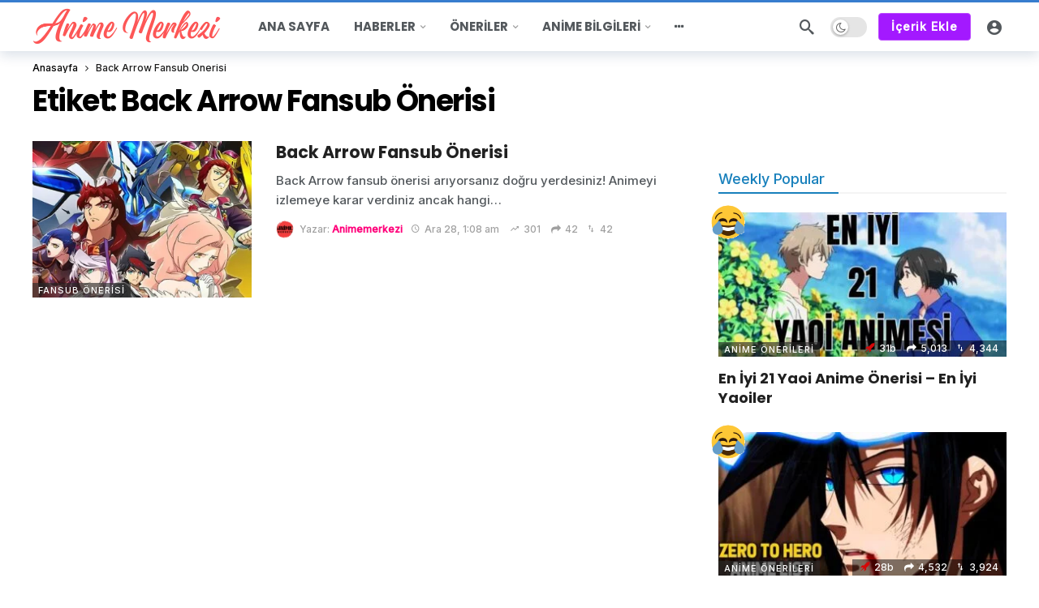

--- FILE ---
content_type: text/html; charset=UTF-8
request_url: https://animemerkezi.com/tag/back-arrow-fansub-onerisi/
body_size: 19667
content:
<!DOCTYPE html>
<html lang="tr" prefix="og: https://ogp.me/ns#">
<head>
	<meta http-equiv="Content-Type" content="text/html; charset=UTF-8" />
	<meta name='viewport' content='width=device-width, initial-scale=1, user-scalable=yes' />
	<link rel="profile" href="https://gmpg.org/xfn/11" />
	<link rel="pingback" href="https://animemerkezi.com/xmlrpc.php" />
	
<!-- Rank Math PRO tarafından Arama Motoru Optimizasyonu - https://rankmath.com/ -->
<title>Back Arrow Fansub Önerisi - Anime Merkezi</title>
<meta name="robots" content="follow, index, max-snippet:-1, max-video-preview:-1, max-image-preview:large"/>
<link rel="canonical" href="https://animemerkezi.com/tag/back-arrow-fansub-onerisi/" />
<meta property="og:locale" content="tr_TR" />
<meta property="og:type" content="article" />
<meta property="og:title" content="Back Arrow Fansub Önerisi - Anime Merkezi" />
<meta property="og:url" content="https://animemerkezi.com/tag/back-arrow-fansub-onerisi/" />
<meta property="og:site_name" content="Anime Merkezi" />
<meta property="article:publisher" content="https://www.instagram.com/animemerkezicom/" />
<meta name="twitter:card" content="summary_large_image" />
<meta name="twitter:title" content="Back Arrow Fansub Önerisi - Anime Merkezi" />
<meta name="twitter:site" content="@animemerkezicom" />
<meta name="twitter:label1" content="Yazılar" />
<meta name="twitter:data1" content="1" />
<script type="application/ld+json" class="rank-math-schema-pro">{"@context":"https://schema.org","@graph":[{"@type":"Organization","@id":"https://animemerkezi.com/#organization","name":"Animemerkezi","url":"https://animemerkezi.com","sameAs":["https://www.instagram.com/animemerkezicom/","https://twitter.com/animemerkezicom"],"logo":{"@type":"ImageObject","@id":"https://animemerkezi.com/#logo","url":"https://animemerkezi.com/wp-content/uploads/2022/09/cropped-Anime-Merkezi-1-1.png","contentUrl":"https://animemerkezi.com/wp-content/uploads/2022/09/cropped-Anime-Merkezi-1-1.png","caption":"Anime Merkezi","inLanguage":"tr","width":"466","height":"91"}},{"@type":"WebSite","@id":"https://animemerkezi.com/#website","url":"https://animemerkezi.com","name":"Anime Merkezi","publisher":{"@id":"https://animemerkezi.com/#organization"},"inLanguage":"tr"},{"@type":"BreadcrumbList","@id":"https://animemerkezi.com/tag/back-arrow-fansub-onerisi/#breadcrumb","itemListElement":[{"@type":"ListItem","position":"1","item":{"@id":"https://animemerkezi.com","name":"Ana sayfa"}},{"@type":"ListItem","position":"2","item":{"@id":"https://animemerkezi.com/tag/back-arrow-fansub-onerisi/","name":"Back Arrow Fansub \u00d6nerisi"}}]},{"@type":"CollectionPage","@id":"https://animemerkezi.com/tag/back-arrow-fansub-onerisi/#webpage","url":"https://animemerkezi.com/tag/back-arrow-fansub-onerisi/","name":"Back Arrow Fansub \u00d6nerisi - Anime Merkezi","isPartOf":{"@id":"https://animemerkezi.com/#website"},"inLanguage":"tr","breadcrumb":{"@id":"https://animemerkezi.com/tag/back-arrow-fansub-onerisi/#breadcrumb"}}]}</script>
<!-- /Rank Math WordPress SEO eklentisi -->

<link rel='dns-prefetch' href='//www.googletagmanager.com' />
<link rel='dns-prefetch' href='//fonts.googleapis.com' />
<link rel='dns-prefetch' href='//pagead2.googlesyndication.com' />
<link rel="alternate" type="application/rss+xml" title="Anime Merkezi &raquo; akışı" href="https://animemerkezi.com/feed/" />
<link rel="alternate" type="application/rss+xml" title="Anime Merkezi &raquo; yorum akışı" href="https://animemerkezi.com/comments/feed/" />
<link rel="alternate" type="application/rss+xml" title="Anime Merkezi &raquo; Back Arrow Fansub Önerisi etiket akışı" href="https://animemerkezi.com/tag/back-arrow-fansub-onerisi/feed/" />
<script>
			var ak_ajax_url = "https://animemerkezi.com/?ajax-request=ak";
		</script><style id='wp-img-auto-sizes-contain-inline-css' type='text/css'>
img:is([sizes=auto i],[sizes^="auto," i]){contain-intrinsic-size:3000px 1500px}
/*# sourceURL=wp-img-auto-sizes-contain-inline-css */
</style>
<style id='wp-emoji-styles-inline-css' type='text/css'>

	img.wp-smiley, img.emoji {
		display: inline !important;
		border: none !important;
		box-shadow: none !important;
		height: 1em !important;
		width: 1em !important;
		margin: 0 0.07em !important;
		vertical-align: -0.1em !important;
		background: none !important;
		padding: 0 !important;
	}
/*# sourceURL=wp-emoji-styles-inline-css */
</style>
<link rel='stylesheet' id='wp-block-library-css' href='https://animemerkezi.com/wp-includes/css/dist/block-library/style.min.css?ver=6.9' type='text/css' media='all' />
<style id='global-styles-inline-css' type='text/css'>
:root{--wp--preset--aspect-ratio--square: 1;--wp--preset--aspect-ratio--4-3: 4/3;--wp--preset--aspect-ratio--3-4: 3/4;--wp--preset--aspect-ratio--3-2: 3/2;--wp--preset--aspect-ratio--2-3: 2/3;--wp--preset--aspect-ratio--16-9: 16/9;--wp--preset--aspect-ratio--9-16: 9/16;--wp--preset--color--black: #000000;--wp--preset--color--cyan-bluish-gray: #abb8c3;--wp--preset--color--white: #ffffff;--wp--preset--color--pale-pink: #f78da7;--wp--preset--color--vivid-red: #cf2e2e;--wp--preset--color--luminous-vivid-orange: #ff6900;--wp--preset--color--luminous-vivid-amber: #fcb900;--wp--preset--color--light-green-cyan: #7bdcb5;--wp--preset--color--vivid-green-cyan: #00d084;--wp--preset--color--pale-cyan-blue: #8ed1fc;--wp--preset--color--vivid-cyan-blue: #0693e3;--wp--preset--color--vivid-purple: #9b51e0;--wp--preset--gradient--vivid-cyan-blue-to-vivid-purple: linear-gradient(135deg,rgb(6,147,227) 0%,rgb(155,81,224) 100%);--wp--preset--gradient--light-green-cyan-to-vivid-green-cyan: linear-gradient(135deg,rgb(122,220,180) 0%,rgb(0,208,130) 100%);--wp--preset--gradient--luminous-vivid-amber-to-luminous-vivid-orange: linear-gradient(135deg,rgb(252,185,0) 0%,rgb(255,105,0) 100%);--wp--preset--gradient--luminous-vivid-orange-to-vivid-red: linear-gradient(135deg,rgb(255,105,0) 0%,rgb(207,46,46) 100%);--wp--preset--gradient--very-light-gray-to-cyan-bluish-gray: linear-gradient(135deg,rgb(238,238,238) 0%,rgb(169,184,195) 100%);--wp--preset--gradient--cool-to-warm-spectrum: linear-gradient(135deg,rgb(74,234,220) 0%,rgb(151,120,209) 20%,rgb(207,42,186) 40%,rgb(238,44,130) 60%,rgb(251,105,98) 80%,rgb(254,248,76) 100%);--wp--preset--gradient--blush-light-purple: linear-gradient(135deg,rgb(255,206,236) 0%,rgb(152,150,240) 100%);--wp--preset--gradient--blush-bordeaux: linear-gradient(135deg,rgb(254,205,165) 0%,rgb(254,45,45) 50%,rgb(107,0,62) 100%);--wp--preset--gradient--luminous-dusk: linear-gradient(135deg,rgb(255,203,112) 0%,rgb(199,81,192) 50%,rgb(65,88,208) 100%);--wp--preset--gradient--pale-ocean: linear-gradient(135deg,rgb(255,245,203) 0%,rgb(182,227,212) 50%,rgb(51,167,181) 100%);--wp--preset--gradient--electric-grass: linear-gradient(135deg,rgb(202,248,128) 0%,rgb(113,206,126) 100%);--wp--preset--gradient--midnight: linear-gradient(135deg,rgb(2,3,129) 0%,rgb(40,116,252) 100%);--wp--preset--font-size--small: 13px;--wp--preset--font-size--medium: 20px;--wp--preset--font-size--large: 36px;--wp--preset--font-size--x-large: 42px;--wp--preset--spacing--20: 0.44rem;--wp--preset--spacing--30: 0.67rem;--wp--preset--spacing--40: 1rem;--wp--preset--spacing--50: 1.5rem;--wp--preset--spacing--60: 2.25rem;--wp--preset--spacing--70: 3.38rem;--wp--preset--spacing--80: 5.06rem;--wp--preset--shadow--natural: 6px 6px 9px rgba(0, 0, 0, 0.2);--wp--preset--shadow--deep: 12px 12px 50px rgba(0, 0, 0, 0.4);--wp--preset--shadow--sharp: 6px 6px 0px rgba(0, 0, 0, 0.2);--wp--preset--shadow--outlined: 6px 6px 0px -3px rgb(255, 255, 255), 6px 6px rgb(0, 0, 0);--wp--preset--shadow--crisp: 6px 6px 0px rgb(0, 0, 0);}:where(.is-layout-flex){gap: 0.5em;}:where(.is-layout-grid){gap: 0.5em;}body .is-layout-flex{display: flex;}.is-layout-flex{flex-wrap: wrap;align-items: center;}.is-layout-flex > :is(*, div){margin: 0;}body .is-layout-grid{display: grid;}.is-layout-grid > :is(*, div){margin: 0;}:where(.wp-block-columns.is-layout-flex){gap: 2em;}:where(.wp-block-columns.is-layout-grid){gap: 2em;}:where(.wp-block-post-template.is-layout-flex){gap: 1.25em;}:where(.wp-block-post-template.is-layout-grid){gap: 1.25em;}.has-black-color{color: var(--wp--preset--color--black) !important;}.has-cyan-bluish-gray-color{color: var(--wp--preset--color--cyan-bluish-gray) !important;}.has-white-color{color: var(--wp--preset--color--white) !important;}.has-pale-pink-color{color: var(--wp--preset--color--pale-pink) !important;}.has-vivid-red-color{color: var(--wp--preset--color--vivid-red) !important;}.has-luminous-vivid-orange-color{color: var(--wp--preset--color--luminous-vivid-orange) !important;}.has-luminous-vivid-amber-color{color: var(--wp--preset--color--luminous-vivid-amber) !important;}.has-light-green-cyan-color{color: var(--wp--preset--color--light-green-cyan) !important;}.has-vivid-green-cyan-color{color: var(--wp--preset--color--vivid-green-cyan) !important;}.has-pale-cyan-blue-color{color: var(--wp--preset--color--pale-cyan-blue) !important;}.has-vivid-cyan-blue-color{color: var(--wp--preset--color--vivid-cyan-blue) !important;}.has-vivid-purple-color{color: var(--wp--preset--color--vivid-purple) !important;}.has-black-background-color{background-color: var(--wp--preset--color--black) !important;}.has-cyan-bluish-gray-background-color{background-color: var(--wp--preset--color--cyan-bluish-gray) !important;}.has-white-background-color{background-color: var(--wp--preset--color--white) !important;}.has-pale-pink-background-color{background-color: var(--wp--preset--color--pale-pink) !important;}.has-vivid-red-background-color{background-color: var(--wp--preset--color--vivid-red) !important;}.has-luminous-vivid-orange-background-color{background-color: var(--wp--preset--color--luminous-vivid-orange) !important;}.has-luminous-vivid-amber-background-color{background-color: var(--wp--preset--color--luminous-vivid-amber) !important;}.has-light-green-cyan-background-color{background-color: var(--wp--preset--color--light-green-cyan) !important;}.has-vivid-green-cyan-background-color{background-color: var(--wp--preset--color--vivid-green-cyan) !important;}.has-pale-cyan-blue-background-color{background-color: var(--wp--preset--color--pale-cyan-blue) !important;}.has-vivid-cyan-blue-background-color{background-color: var(--wp--preset--color--vivid-cyan-blue) !important;}.has-vivid-purple-background-color{background-color: var(--wp--preset--color--vivid-purple) !important;}.has-black-border-color{border-color: var(--wp--preset--color--black) !important;}.has-cyan-bluish-gray-border-color{border-color: var(--wp--preset--color--cyan-bluish-gray) !important;}.has-white-border-color{border-color: var(--wp--preset--color--white) !important;}.has-pale-pink-border-color{border-color: var(--wp--preset--color--pale-pink) !important;}.has-vivid-red-border-color{border-color: var(--wp--preset--color--vivid-red) !important;}.has-luminous-vivid-orange-border-color{border-color: var(--wp--preset--color--luminous-vivid-orange) !important;}.has-luminous-vivid-amber-border-color{border-color: var(--wp--preset--color--luminous-vivid-amber) !important;}.has-light-green-cyan-border-color{border-color: var(--wp--preset--color--light-green-cyan) !important;}.has-vivid-green-cyan-border-color{border-color: var(--wp--preset--color--vivid-green-cyan) !important;}.has-pale-cyan-blue-border-color{border-color: var(--wp--preset--color--pale-cyan-blue) !important;}.has-vivid-cyan-blue-border-color{border-color: var(--wp--preset--color--vivid-cyan-blue) !important;}.has-vivid-purple-border-color{border-color: var(--wp--preset--color--vivid-purple) !important;}.has-vivid-cyan-blue-to-vivid-purple-gradient-background{background: var(--wp--preset--gradient--vivid-cyan-blue-to-vivid-purple) !important;}.has-light-green-cyan-to-vivid-green-cyan-gradient-background{background: var(--wp--preset--gradient--light-green-cyan-to-vivid-green-cyan) !important;}.has-luminous-vivid-amber-to-luminous-vivid-orange-gradient-background{background: var(--wp--preset--gradient--luminous-vivid-amber-to-luminous-vivid-orange) !important;}.has-luminous-vivid-orange-to-vivid-red-gradient-background{background: var(--wp--preset--gradient--luminous-vivid-orange-to-vivid-red) !important;}.has-very-light-gray-to-cyan-bluish-gray-gradient-background{background: var(--wp--preset--gradient--very-light-gray-to-cyan-bluish-gray) !important;}.has-cool-to-warm-spectrum-gradient-background{background: var(--wp--preset--gradient--cool-to-warm-spectrum) !important;}.has-blush-light-purple-gradient-background{background: var(--wp--preset--gradient--blush-light-purple) !important;}.has-blush-bordeaux-gradient-background{background: var(--wp--preset--gradient--blush-bordeaux) !important;}.has-luminous-dusk-gradient-background{background: var(--wp--preset--gradient--luminous-dusk) !important;}.has-pale-ocean-gradient-background{background: var(--wp--preset--gradient--pale-ocean) !important;}.has-electric-grass-gradient-background{background: var(--wp--preset--gradient--electric-grass) !important;}.has-midnight-gradient-background{background: var(--wp--preset--gradient--midnight) !important;}.has-small-font-size{font-size: var(--wp--preset--font-size--small) !important;}.has-medium-font-size{font-size: var(--wp--preset--font-size--medium) !important;}.has-large-font-size{font-size: var(--wp--preset--font-size--large) !important;}.has-x-large-font-size{font-size: var(--wp--preset--font-size--x-large) !important;}
/*# sourceURL=global-styles-inline-css */
</style>

<style id='classic-theme-styles-inline-css' type='text/css'>
/*! This file is auto-generated */
.wp-block-button__link{color:#fff;background-color:#32373c;border-radius:9999px;box-shadow:none;text-decoration:none;padding:calc(.667em + 2px) calc(1.333em + 2px);font-size:1.125em}.wp-block-file__button{background:#32373c;color:#fff;text-decoration:none}
/*# sourceURL=/wp-includes/css/classic-themes.min.css */
</style>
<link rel='stylesheet' id='buzzeditor-block-style-css' href='https://animemerkezi.com/wp-content/plugins/buzzeditor/css/blocks.style.build.css?ver=2.7.0' type='text/css' media='all' />
<link rel='stylesheet' id='contact-form-7-css' href='https://animemerkezi.com/wp-content/plugins/contact-form-7/includes/css/styles.css?ver=6.1.3' type='text/css' media='all' />
<link rel='stylesheet' id='swpm.common-css' href='https://animemerkezi.com/wp-content/plugins/simple-membership/css/swpm.common.css?ver=4.6.8' type='text/css' media='all' />
<link rel='stylesheet' id='ez-toc-css' href='https://animemerkezi.com/wp-content/plugins/easy-table-of-contents/assets/css/screen.min.css?ver=2.0.77' type='text/css' media='all' />
<style id='ez-toc-inline-css' type='text/css'>
div#ez-toc-container .ez-toc-title {font-size: 120%;}div#ez-toc-container .ez-toc-title {font-weight: 500;}div#ez-toc-container ul li , div#ez-toc-container ul li a {font-size: 95%;}div#ez-toc-container ul li , div#ez-toc-container ul li a {font-weight: 500;}div#ez-toc-container nav ul ul li {font-size: 90%;}.ez-toc-box-title {font-weight: bold; margin-bottom: 10px; text-align: center; text-transform: uppercase; letter-spacing: 1px; color: #666; padding-bottom: 5px;position:absolute;top:-4%;left:5%;background-color: inherit;transition: top 0.3s ease;}.ez-toc-box-title.toc-closed {top:-25%;}
/*# sourceURL=ez-toc-inline-css */
</style>
<link rel='stylesheet' id='ak-generated-fonts-css' href='https://fonts.googleapis.com/css2?family=Inter:wght@500&#038;family=Poppins:wght@700&#038;display=swap' type='text/css' media='all' />
<link rel='stylesheet' id='buzzeditor-style-css' href='https://animemerkezi.com/wp-content/plugins/buzzeditor/css/style.css?ver=2.7.0' type='text/css' media='all' />
<link rel='stylesheet' id='tablepress-default-css' href='https://animemerkezi.com/wp-content/plugins/tablepress/css/build/default.css?ver=3.2.5' type='text/css' media='all' />
<link rel='stylesheet' id='ak-anim-css' href='https://animemerkezi.com/wp-content/plugins/ak-framework/assets/css/ak-anim.css?ver=2.7.0' type='text/css' media='all' />
<link rel='stylesheet' id='fontawesome-css' href='https://animemerkezi.com/wp-content/plugins/ak-framework/assets/css/fontawesome.min.css' type='text/css' media='all' />
<link rel='stylesheet' id='magnific-popup-css' href='https://animemerkezi.com/wp-content/themes/newsy/assets/css/magnific-popup.css?ver=2.7.0' type='text/css' media='all' />
<link rel='stylesheet' id='newsy-akfi-css' href='https://animemerkezi.com/wp-content/themes/newsy/assets/css/akfi.css?ver=2.7.0' type='text/css' media='all' />
<link rel='stylesheet' id='newsy-frontend-css' href='https://animemerkezi.com/wp-content/themes/newsy/assets/css/style.css?ver=2.7.0' type='text/css' media='all' />
<link rel='stylesheet' id='tiny-slider-css' href='https://animemerkezi.com/wp-content/plugins/ak-framework/assets/lib/tiny-slider/tiny-slider.min.css' type='text/css' media='all' />
<link rel='stylesheet' id='newsy-elements-css' href='https://animemerkezi.com/wp-content/plugins/newsy-elements/assets/css/style.css?ver=2.7.0' type='text/css' media='all' />
<link rel='stylesheet' id='newsy-demo-style-css' href='https://animemerkezi.com/wp-content/themes/newsy/includes/demos/default/style.css?ver=2.7.0' type='text/css' media='all' />
<link rel='stylesheet' id='newsy-membership-css' href='https://animemerkezi.com/wp-content/plugins/newsy-membership/css/style.css?ver=1.0.0' type='text/css' media='all' />
<link rel='stylesheet' id='newsy-nsfw-css' href='https://animemerkezi.com/wp-content/plugins/newsy-nsfw/css/style.css?ver=2.2.0' type='text/css' media='all' />
<link rel='stylesheet' id='newsy-reaction-css' href='https://animemerkezi.com/wp-content/plugins/newsy-reaction/css/style.css?ver=2.6.5' type='text/css' media='all' />
<link rel='stylesheet' id='newsy-social-counter-css' href='https://animemerkezi.com/wp-content/plugins/newsy-social-counter/css/style.css?ver=2.6.0' type='text/css' media='all' />
<link rel='stylesheet' id='ak-generated-css-css' href='https://animemerkezi.com/wp-content/uploads/ak_framework/rQ4tgpTxFvPzXVE.css' type='text/css' media='all' />
<script type="text/javascript" src="https://animemerkezi.com/wp-includes/js/jquery/jquery.min.js?ver=3.7.1" id="jquery-core-js"></script>
<script type="text/javascript" src="https://animemerkezi.com/wp-includes/js/jquery/jquery-migrate.min.js?ver=3.4.1" id="jquery-migrate-js"></script>
<script type="text/javascript" src="https://animemerkezi.com/wp-content/plugins/mycred/addons/badges/assets/js/front.js?ver=1.3" id="mycred-badge-front-js"></script>

<!-- Site Kit tarafından eklenen Google etiketi (gtag.js) snippet&#039;i -->
<!-- Google Analytics snippet added by Site Kit -->
<script type="text/javascript" src="https://www.googletagmanager.com/gtag/js?id=GT-TXZHLWM" id="google_gtagjs-js" async></script>
<script type="text/javascript" id="google_gtagjs-js-after">
/* <![CDATA[ */
window.dataLayer = window.dataLayer || [];function gtag(){dataLayer.push(arguments);}
gtag("set","linker",{"domains":["animemerkezi.com"]});
gtag("js", new Date());
gtag("set", "developer_id.dZTNiMT", true);
gtag("config", "GT-TXZHLWM");
//# sourceURL=google_gtagjs-js-after
/* ]]> */
</script>
<link rel="https://api.w.org/" href="https://animemerkezi.com/wp-json/" /><link rel="alternate" title="JSON" type="application/json" href="https://animemerkezi.com/wp-json/wp/v2/tags/880" /><link rel="EditURI" type="application/rsd+xml" title="RSD" href="https://animemerkezi.com/xmlrpc.php?rsd" />
<meta name="generator" content="WordPress 6.9" />

	<script type="text/javascript">var ajaxurl = 'https://animemerkezi.com/wp-admin/admin-ajax.php';</script>

<meta name="generator" content="Site Kit by Google 1.171.0" /><meta name="keywords" content="Anime Haberleri, Anime Listeleri, Anime önerileri, Webtoon Listeleri, Manga Listeleri, Webtoon Önerileri, Yaoi Önerileri, Yaoiler" />



<!-- Site Kit tarafından eklenen Google AdSense meta etiketleri -->
<meta name="google-adsense-platform-account" content="ca-host-pub-2644536267352236">
<meta name="google-adsense-platform-domain" content="sitekit.withgoogle.com">
<!-- Site Kit tarafından eklenen Google AdSense meta etiketlerine son verin -->
      <meta name="onesignal" content="wordpress-plugin"/>
            <script>

      window.OneSignalDeferred = window.OneSignalDeferred || [];

      OneSignalDeferred.push(function(OneSignal) {
        var oneSignal_options = {};
        window._oneSignalInitOptions = oneSignal_options;

        oneSignal_options['serviceWorkerParam'] = { scope: '/wp-content/plugins/onesignal-free-web-push-notifications/sdk_files/push/onesignal/' };
oneSignal_options['serviceWorkerPath'] = 'OneSignalSDKWorker.js';

        OneSignal.Notifications.setDefaultUrl("https://animemerkezi.com");

        oneSignal_options['wordpress'] = true;
oneSignal_options['appId'] = '8aff20b0-312f-4737-8ec2-705aeb14b2a8';
oneSignal_options['allowLocalhostAsSecureOrigin'] = true;
oneSignal_options['welcomeNotification'] = { };
oneSignal_options['welcomeNotification']['title'] = "";
oneSignal_options['welcomeNotification']['message'] = "Bildirimleri Açtınız!";
oneSignal_options['path'] = "https://animemerkezi.com/wp-content/plugins/onesignal-free-web-push-notifications/sdk_files/";
oneSignal_options['safari_web_id'] = "web.onesignal.auto.3d9f0610-6ae1-419f-862e-705396ff3ef1";
oneSignal_options['promptOptions'] = { };
oneSignal_options['promptOptions']['actionMessage'] = "Bildirimleri açarak anlık anime haberlerinden anında haberdar olabilirsiniz!";
oneSignal_options['promptOptions']['acceptButtonText'] = "Bildirimleri Aç";
oneSignal_options['promptOptions']['cancelButtonText'] = "Kapat";
oneSignal_options['promptOptions']['siteName'] = "http://trwebtoon.com";
oneSignal_options['promptOptions']['autoAcceptTitle'] = "İzin Ver";
oneSignal_options['notifyButton'] = { };
oneSignal_options['notifyButton']['enable'] = true;
oneSignal_options['notifyButton']['position'] = 'bottom-right';
oneSignal_options['notifyButton']['theme'] = 'default';
oneSignal_options['notifyButton']['size'] = 'large';
oneSignal_options['notifyButton']['displayPredicate'] = function() {
              return !OneSignal.User.PushSubscription.optedIn;
            };
oneSignal_options['notifyButton']['showCredit'] = true;
oneSignal_options['notifyButton']['text'] = {};
oneSignal_options['notifyButton']['text']['tip.state.unsubscribed'] = 'Bildirimleri Açın';
oneSignal_options['notifyButton']['text']['tip.state.subscribed'] = 'Bildirimleri Açtınız.';
oneSignal_options['notifyButton']['text']['tip.state.blocked'] = 'Bildirimleri Engellediniz.';
oneSignal_options['notifyButton']['text']['message.action.subscribed'] = 'Bildirimleri Açtığınız İçin Teşekkürler.';
oneSignal_options['notifyButton']['text']['message.action.resubscribed'] = 'Bildirimleri Açtınız.';
oneSignal_options['notifyButton']['text']['message.action.unsubscribed'] = 'Artık bildirim almayacaksınız!';
oneSignal_options['notifyButton']['text']['dialog.main.title'] = 'Site bildirimleri düzenle';
oneSignal_options['notifyButton']['text']['dialog.main.button.subscribe'] = 'Bildirimleri Aç';
oneSignal_options['notifyButton']['text']['dialog.main.button.unsubscribe'] = 'Bildirimleri Kapat';
oneSignal_options['notifyButton']['text']['dialog.blocked.title'] = 'Bildirim Engelini Kaldır';
oneSignal_options['notifyButton']['text']['dialog.blocked.message'] = 'Bildirimleri açmak için şu talimatları izleyin:';
              OneSignal.init(window._oneSignalInitOptions);
              OneSignal.Slidedown.promptPush()      });

      function documentInitOneSignal() {
        var oneSignal_elements = document.getElementsByClassName("OneSignal-prompt");

        var oneSignalLinkClickHandler = function(event) { OneSignal.Notifications.requestPermission(); event.preventDefault(); };        for(var i = 0; i < oneSignal_elements.length; i++)
          oneSignal_elements[i].addEventListener('click', oneSignalLinkClickHandler, false);
      }

      if (document.readyState === 'complete') {
           documentInitOneSignal();
      }
      else {
           window.addEventListener("load", function(event){
               documentInitOneSignal();
          });
      }
    </script>
<meta name="generator" content="Powered by WPBakery Page Builder - drag and drop page builder for WordPress."/>

<!-- Google AdSense snippet added by Site Kit -->
<script type="text/javascript" async="async" src="https://pagead2.googlesyndication.com/pagead/js/adsbygoogle.js?client=ca-pub-6423470807427379&amp;host=ca-host-pub-2644536267352236" crossorigin="anonymous"></script>

<!-- End Google AdSense snippet added by Site Kit -->
<script type='application/ld+json'>{"@context":"http:\/\/schema.org","@type":"Organization","@id":"https:\/\/animemerkezi.com\/#organization","url":"https:\/\/animemerkezi.com\/","name":"\"Anime Merkezi\"","logo":{"@type":"ImageObject","url":"https:\/\/animemerkezi.com\/wp-content\/uploads\/2022\/09\/anime.png"},"sameAs":[]}</script>
<script type='application/ld+json'>{"@context":"http:\/\/schema.org","@type":"WebSite","@id":"https:\/\/animemerkezi.com\/#website","url":"https:\/\/animemerkezi.com\/","name":"\"Anime Merkezi\"","potentialAction":{"@type":"SearchAction","target":"https:\/\/animemerkezi.com\/?s={search_term_string}","query-input":"required name=search_term_string"}}</script>
<link rel="icon" href="https://animemerkezi.com/wp-content/uploads/2022/09/cropped-Untitled-design-2-192x192-1-75x75.png" sizes="32x32" />
<link rel="icon" href="https://animemerkezi.com/wp-content/uploads/2022/09/cropped-Untitled-design-2-192x192-1.png" sizes="192x192" />
<link rel="apple-touch-icon" href="https://animemerkezi.com/wp-content/uploads/2022/09/cropped-Untitled-design-2-192x192-1.png" />
<meta name="msapplication-TileImage" content="https://animemerkezi.com/wp-content/uploads/2022/09/cropped-Untitled-design-2-192x192-1.png" />
		<style type="text/css" id="wp-custom-css">
			.links {
    color: #f9fafb;
}
		</style>
		<noscript><style> .wpb_animate_when_almost_visible { opacity: 1; }</style></noscript></head>
<body data-rsssl=1 class="bp-nouveau archive tag tag-back-arrow-fansub-onerisi tag-880 wp-embed-responsive wp-theme-newsy wp-child-theme-newsy-child sticky-sidebars-active wpb-js-composer js-comp-ver-6.10.0 vc_responsive full-width">
	<div class="ak-main-bg-wrap"></div>
	
	<!-- The Main Wrapper
	============================================= -->
	<div class="ak-main-wrap">

		
		<div class="ak-header-wrap ak-header-bottom-shadow">
	<div class="ak-container">
			<div class="ak-bar ak-header-bar ak-mid-bar  full-width clearfix">
			<div class="container">
				<div class="ak-bar-inner">
				<div class="ak-row ak-row-items-middle">
										<div class="ak-column ak-column-left ak-column-normal">
						<div class="ak-inner-row ak-row-items-middle ak-justify-content-left">
							<div class="ak-bar-item ak-header-logo">
        <div class="site-title ak-logo-wrap ak-logo-main ak-logo-image">
            <a href="https://animemerkezi.com/">
                <img class="site-logo" src="https://animemerkezi.com/wp-content/uploads/2022/09/cropped-Anime-Merkezi-1-1.png" srcset="https://animemerkezi.com/wp-content/uploads/2022/09/cropped-Anime-Merkezi-1-1.png 1x, https://animemerkezi.com/wp-content/uploads/2022/09/cropped-Anime-Merkezi-1-1.png 2x" alt="Anime Merkezi" data-light-src="https://animemerkezi.com/wp-content/uploads/2022/09/cropped-Anime-Merkezi-1-1.png" data-light-srcset="https://animemerkezi.com/wp-content/uploads/2022/09/cropped-Anime-Merkezi-1-1.png 1x, https://animemerkezi.com/wp-content/uploads/2022/09/cropped-Anime-Merkezi-1-1.png 2x" data-dark-src="https://animemerkezi.com/wp-content/uploads/2022/09/cropped-Anime-Merkezi-1-1.png" data-dark-srcset="https://animemerkezi.com/wp-content/uploads/2022/09/cropped-Anime-Merkezi-1-1.png 1x, https://animemerkezi.com/wp-content/uploads/2022/09/cropped-Anime-Merkezi-1-1.png 2x">
            </a>
        </div>
    </div>						</div>
					</div>
											<div class="ak-column ak-column-center ak-column-grow">
						<div class="ak-inner-row ak-row-items-middle ak-justify-content-left">
							<div class="ak-bar-item ak-header-main-menu ak-menu-more-enabled">
	<ul id="menu-main-navigation" class="ak-menu ak-main-menu ak-menu-wide ak-menu-style-1 ak-main-menu"><li id="menu-item-506" class="menu-item menu-item-type-post_type menu-item-object-page menu-item-home menu-item-506"><a href="https://animemerkezi.com/"><span>Ana Sayfa</span></a></li>
<li id="menu-item-196" class="menu-item menu-item-type-taxonomy menu-item-object-category menu-term-22 menu-item-has-children menu-item-has-mega menu-item-mega-tabbed-posts menu-item-196"><a href="https://animemerkezi.com/haberler/"><span>Haberler</span></a><div class="ak-mega-menu ak-mega-tabbed-posts ak-anim ak-anim-fade-in"><div class="ak-container">
	<div class="ak-block ak-block-list-2 ak-block-column  ak-block-width-3 ak-pagination-container next_prev clearfix" id="block_697b102c8cd8f_1"><div class="ak-block-header ak-block-header-style-1 no-title"><div class="ak-block-tabs"><ul class="ak-menu ak-menu-wide"><li class="menu-item"><a href="#" class="ak-tab-btn active" data-tab-id="block_697b102c8cd8f_1" data-filter="" data-filter-value="">Hepsi</a></li><li class="menu-item"><a href="#" class="ak-tab-btn term-24" data-tab-id="tab_697b102c8cd8f_2" data-filter="category" data-filter-value="24">Anime Haberleri</a></li><li class="menu-item"><a href="#" class="ak-tab-btn term-25" data-tab-id="tab_697b102c8cd8f_3" data-filter="category" data-filter-value="25">Manga Haberleri</a></li><li class="menu-item"><a href="#" class="ak-tab-btn term-26" data-tab-id="tab_697b102c8cd8f_4" data-filter="category" data-filter-value="26">Webtoon Haberleri</a></li></ul></div></div><div class="ak-block-inner clearfix"><div class="ak-block-posts clearfix">		<article class="ak-module ak-module-2 ak-column-module ak-module-meta-hide ak-module-excerpt-hide clearfix post-4583 post type-post status-publish format-standard has-post-thumbnail  category-anime-haberleri category-anime-onerileri category-haberler category-manga-haberleri category-manga-onerileri category-oneriler category-webtoon-haberleri category-webtoon-onerileri tag-manga-oku tag-online-manga-oku tag-turkce-webtoon tag-ucretsiz-webtoon tag-webtoon-oku">
			<div class="ak-module-inner clearfix">
				<div class="ak-module-featured">
					<div class="ak-module-badges"></div><div class="ak-featured-cover"><a href="https://animemerkezi.com/trmanga-webtoon-oku-manga-oku/" class="ak-featured-link" rel="bookmark" title="TRManga ile Webtoon Oku ve Manga Oku – Türkçe Webtoon Keyfinin Adresi"><div class="ak-featured-thumb lazy-thumb size-715" ><img width="350" height="250" src="[data-uri]" class="attachment-newsy_350x250 size-newsy_350x250 lazyload wp-post-image" alt="webtoon oku" decoding="async" fetchpriority="high" data-src="https://animemerkezi.com/wp-content/uploads/2025/12/login-350x250.webp" data-sizes="auto" data-srcset="https://animemerkezi.com/wp-content/uploads/2025/12/login-350x250.webp 350w, https://animemerkezi.com/wp-content/uploads/2025/12/login-120x86.webp 120w, https://animemerkezi.com/wp-content/uploads/2025/12/login-750x536.webp 750w" data-expand="700" title="TRManga ile Webtoon Oku ve Manga Oku – Türkçe Webtoon Keyfinin Adresi 1"></div></a></div><div class="ak-module-terms badge"><a class="term-24" href="https://animemerkezi.com/haberler/anime-haberleri/">Anime Haberleri</a></div>				</div>
				<div class="ak-module-details">
					<h3 class="ak-module-title"><a href="https://animemerkezi.com/trmanga-webtoon-oku-manga-oku/" rel="bookmark" title="TRManga ile Webtoon Oku ve Manga Oku – Türkçe Webtoon Keyfinin Adresi">TRManga ile Webtoon Oku ve Manga Oku – Türkçe Webtoon Keyfinin Adresi</a></h3>				</div>
			</div>
		</article>
				<article class="ak-module ak-module-2 ak-column-module ak-module-meta-hide ak-module-excerpt-hide clearfix post-4579 post type-post status-publish format-standard has-post-thumbnail  category-anime-haberleri tag-anime tag-anime-haberleri tag-anime-news-network">
			<div class="ak-module-inner clearfix">
				<div class="ak-module-featured">
					<div class="ak-module-badges"></div><div class="ak-featured-cover"><a href="https://animemerkezi.com/ichigo-aika-strawberry-elegy-animesi-12-aralikta-animefesta-ve-oceanveilde-yayinlaniyor/" class="ak-featured-link" rel="bookmark" title="Ichigo Aika: Strawberry Elegy Animesi 12 Aralık&#8217;ta AnimeFesta ve OceanVeil&#8217;de Yayınlanıyor"><div class="ak-featured-thumb lazy-thumb size-715" ><img width="350" height="250" src="[data-uri]" class="attachment-newsy_350x250 size-newsy_350x250 lazyload wp-post-image" alt="Ichigo Aika: Strawberry Elegy Animesi 12 Aralık&#8217;ta AnimeFesta ve OceanVeil&#8217;de Yayınlanıyor" decoding="async" data-src="https://animemerkezi.com/wp-content/uploads/2025/11/Ichigo-Aika-Strawberry-Elegy-Animesi-12-Aralikta-A-68b05ec2-350x250.jpg" data-sizes="auto" data-srcset="https://animemerkezi.com/wp-content/uploads/2025/11/Ichigo-Aika-Strawberry-Elegy-Animesi-12-Aralikta-A-68b05ec2-350x250.jpg 350w, https://animemerkezi.com/wp-content/uploads/2025/11/Ichigo-Aika-Strawberry-Elegy-Animesi-12-Aralikta-A-68b05ec2-120x86.jpg 120w" data-expand="700" title="Ichigo Aika: Strawberry Elegy Animesi 12 Aralık&#039;ta AnimeFesta ve OceanVeil&#039;de Yayınlanıyor 2"></div></a></div><div class="ak-module-terms badge"><a class="term-24" href="https://animemerkezi.com/haberler/anime-haberleri/">Anime Haberleri</a></div>				</div>
				<div class="ak-module-details">
					<h3 class="ak-module-title"><a href="https://animemerkezi.com/ichigo-aika-strawberry-elegy-animesi-12-aralikta-animefesta-ve-oceanveilde-yayinlaniyor/" rel="bookmark" title="Ichigo Aika: Strawberry Elegy Animesi 12 Aralık&#8217;ta AnimeFesta ve OceanVeil&#8217;de Yayınlanıyor">Ichigo Aika: Strawberry Elegy Animesi 12 Aralık&#8217;ta AnimeFesta ve OceanVeil&#8217;de Yayınlanıyor</a></h3>				</div>
			</div>
		</article>
				<article class="ak-module ak-module-2 ak-column-module ak-module-meta-hide ak-module-excerpt-hide clearfix post-4577 post type-post status-publish format-standard has-post-thumbnail  category-anime-haberleri tag-anime tag-anime-haberleri tag-anime-news-network">
			<div class="ak-module-inner clearfix">
				<div class="ak-module-featured">
					<div class="ak-module-badges"></div><div class="ak-featured-cover"><a href="https://animemerkezi.com/ren-arisugawa-gercekten-bir-kiz-animenin-kadrosu-ekibi-ve-12-aralik-yayin-tarihi-aciklandi/" class="ak-featured-link" rel="bookmark" title="Ren Arisugawa Gerçekten Bir Kız! Anime&#8217;nin Kadrosu, Ekibi ve 12 Aralık Yayın Tarihi Açıklandı"><div class="ak-featured-thumb lazy-thumb size-715" ><img width="350" height="250" src="[data-uri]" class="attachment-newsy_350x250 size-newsy_350x250 lazyload wp-post-image" alt="Ren Arisugawa Gerçekten Bir Kız! Anime&#8217;nin Kadrosu, Ekibi ve 12 Aralık Yayın Tarihi Açıklandı" decoding="async" data-src="https://animemerkezi.com/wp-content/uploads/2025/11/Ren-Arisugawa-Gercekten-Bir-Kiz-Animenin-Kadrosu-E-a9aa6acd-350x250.jpg" data-sizes="auto" data-srcset="https://animemerkezi.com/wp-content/uploads/2025/11/Ren-Arisugawa-Gercekten-Bir-Kiz-Animenin-Kadrosu-E-a9aa6acd-350x250.jpg 350w, https://animemerkezi.com/wp-content/uploads/2025/11/Ren-Arisugawa-Gercekten-Bir-Kiz-Animenin-Kadrosu-E-a9aa6acd-120x86.jpg 120w" data-expand="700" title="Ren Arisugawa Gerçekten Bir Kız! Anime&#039;nin Kadrosu, Ekibi ve 12 Aralık Yayın Tarihi Açıklandı 3"></div></a></div><div class="ak-module-terms badge"><a class="term-24" href="https://animemerkezi.com/haberler/anime-haberleri/">Anime Haberleri</a></div>				</div>
				<div class="ak-module-details">
					<h3 class="ak-module-title"><a href="https://animemerkezi.com/ren-arisugawa-gercekten-bir-kiz-animenin-kadrosu-ekibi-ve-12-aralik-yayin-tarihi-aciklandi/" rel="bookmark" title="Ren Arisugawa Gerçekten Bir Kız! Anime&#8217;nin Kadrosu, Ekibi ve 12 Aralık Yayın Tarihi Açıklandı">Ren Arisugawa Gerçekten Bir Kız! Anime&#8217;nin Kadrosu, Ekibi ve 12 Aralık Yayın Tarihi Açıklandı</a></h3>				</div>
			</div>
		</article>
		</div><div class="ak-pagination next_prev clearfix"><script>var ak_pagination_data_block_697b102c8cd8f_1 = {"atts":{"title":"","title_size":"","title_line_height":"","subtitle":"","subtitle_size":"","subtitle_line_height":"","title_url":"","title_url_text":"","icon":"","block_accent_color":"","header_style":"style-1","header_bg_color":"","header_line_color":"","header_title_color":"","header_subtitle_color":"","header_title_bg_color":"","header_icon_color":"","pagination":"next_prev","show_pagination_label":"","infinity_break_count":"3","tabs":"sub_cat_filter","tabs_all_text":"Hepsi","tabs_cat_filter":"","tabs_tax_filter":"","tabs_order_by_filter":"","tabs_more_menu":"no","count":3,"offset":"","post_type":"","post_status":"publish","time_filter":"","order_by":"latest","post_format":"","meta_query":[],"s":"","author":"","category":"22","post":"","taxonomy":"","taxonomy_relation":"","block_width":3,"block_id":"block_697b102c8cd8f_1","block_extra_classes":"","custom_enabled":"yes","custom_parts":"show_excerpt=hide&show_meta=hide","wp_query":false,"numeric_items_style":"","item_margin":"30","show_no_result":true,"view":"newsy_list_2","query-main-term":"22"},"id":"block_697b102c8cd8f_1","token":"754729aae45"};</script><a href="#" class="ak-pagination-btn prev disabled" data-action="prev" data-block-id="block_697b102c8cd8f_1" title="Önceki" rel="nofollow"><i class="fa fa-caret-left" aria-hidden="true"></i>Önceki</a><a href="#" class="ak-pagination-btn next" data-action="next" data-block-id="block_697b102c8cd8f_1" title="Sonraki" rel="nofollow">Sonraki<i class="fa fa-caret-right" aria-hidden="true"></i></a><span class="ak-pagination-label"><span class="current">1</span> / <span class="total">106</span></span></div></div></div></div>
</div></li>
<li id="menu-item-202" class="menu-item menu-item-type-taxonomy menu-item-object-category menu-item-has-children menu-term-34 menu-item-202"><a href="https://animemerkezi.com/oneriler/"><span>Öneriler</span></a>
<ul class="sub-menu ak-sub-menu ak-anim ak-anim-fade-in">
	<li id="menu-item-430" class="menu-item menu-item-type-taxonomy menu-item-object-category menu-term-72 menu-item-430"><a href="https://animemerkezi.com/oneriler/anime-onerileri/"><span>Anime Önerileri</span></a></li>
	<li id="menu-item-431" class="menu-item menu-item-type-taxonomy menu-item-object-category menu-term-73 menu-item-431"><a href="https://animemerkezi.com/oneriler/manga-onerileri/"><span>Manga Önerileri</span></a></li>
	<li id="menu-item-433" class="menu-item menu-item-type-taxonomy menu-item-object-category menu-term-74 menu-item-433"><a href="https://animemerkezi.com/oneriler/webtoon-onerileri/"><span>Webtoon Önerileri</span></a></li>
</ul>
</li>
<li id="menu-item-804" class="menu-item menu-item-type-taxonomy menu-item-object-category menu-item-has-children menu-term-87 menu-item-804"><a href="https://animemerkezi.com/anime-bilgileri/"><span>Anime Bilgileri</span></a>
<ul class="sub-menu ak-sub-menu ak-anim ak-anim-fade-in">
	<li id="menu-item-805" class="menu-item menu-item-type-taxonomy menu-item-object-category menu-term-251 menu-item-805"><a href="https://animemerkezi.com/anime-bilgileri/izleme-sirasi/"><span>izleme sırası</span></a></li>
	<li id="menu-item-1088" class="menu-item menu-item-type-taxonomy menu-item-object-category menu-term-489 menu-item-1088"><a href="https://animemerkezi.com/anime-bilgileri/filler-listesi/"><span>Filler Listesi</span></a></li>
	<li id="menu-item-3920" class="menu-item menu-item-type-post_type menu-item-object-post menu-item-3920"><a href="https://animemerkezi.com/fansub-onerisi-hangi-fansub-cevirisinden-izlemeli-fansub-kalite-arsivi/"><span>Fansub Önerisi – Hangi Fansub Çevirisinden İzlemeli? – Fansub Kalite Arşivi</span></a></li>
</ul>
</li>
<li id="menu-item-204" class="menu-item menu-item-type-custom menu-item-object-custom menu-title-hide menu-have-icon menu-item-has-children menu-item-has-mega menu-item-mega-viral-menu menu-item-204"><a href="#"><i class="ak-icon  fa fa-ellipsis-h"></i><span class="hidden" aria-hidden="true">More</span></a><div class="ak-mega-menu ak-mega-viral-menu ak-anim ak-anim-pulse"><div class="ak-mega-viral-menu-rows">
	<div class="mega-viral-menu-row sec_cat1 clearfix">
		<div class="header-reaction-list">
			<ul id="menu-badge-navigation" class="ak-menu ak-menu-wide clearfix ak-badge-menu"><li id="menu-item-225" class="menu-item menu-item-type-taxonomy menu-item-object-reaction menu-item-225"><a href="https://animemerkezi.com/reaction/uzucu/"><span class="ak-badge-icon ak-badge-type-icon term-43"><i class="ak-icon ak-custom-icon ak-custom-icon-url ak-badge-icon-i"><img class="lazyload" src="[data-uri]" data-src="https://animemerkezi.com/wp-content/uploads/2022/09/cry.gif" alt="Üzücü" /></i></span></a></li>
<li id="menu-item-226" class="menu-item menu-item-type-taxonomy menu-item-object-reaction menu-item-226"><a href="https://animemerkezi.com/reaction/kotu/"><span class="ak-badge-icon ak-badge-type-icon term-41"><i class="ak-icon ak-custom-icon ak-custom-icon-url ak-badge-icon-i"><img class="lazyload" src="[data-uri]" data-src="https://animemerkezi.com/wp-content/uploads/2022/09/fail.gif" alt="Kötü" /></i></span></a></li>
<li id="menu-item-227" class="menu-item menu-item-type-taxonomy menu-item-object-reaction menu-item-227"><a href="https://animemerkezi.com/reaction/eglenceli/"><span class="ak-badge-icon ak-badge-type-icon term-40"><i class="ak-icon ak-custom-icon ak-custom-icon-url ak-badge-icon-i"><img class="lazyload" src="[data-uri]" data-src="https://animemerkezi.com/wp-content/uploads/2022/09/funny.gif" alt="Eğlenceli" /></i></span></a></li>
<li id="menu-item-228" class="menu-item menu-item-type-taxonomy menu-item-object-reaction menu-item-228"><a href="https://animemerkezi.com/reaction/komik/"><span class="ak-badge-icon ak-badge-type-icon term-39"><i class="ak-icon ak-custom-icon ak-custom-icon-url ak-badge-icon-i"><img class="lazyload" src="[data-uri]" data-src="https://animemerkezi.com/wp-content/uploads/2022/09/lol.gif" alt="Komik" /></i></span></a></li>
<li id="menu-item-229" class="menu-item menu-item-type-taxonomy menu-item-object-reaction menu-item-229"><a href="https://animemerkezi.com/reaction/sevdim/"><span class="ak-badge-icon ak-badge-type-icon term-38"><i class="ak-icon ak-custom-icon ak-custom-icon-url ak-badge-icon-i"><img class="lazyload" src="[data-uri]" data-src="https://animemerkezi.com/wp-content/uploads/2022/09/loved.gif" alt="Sevdim" /></i></span></a></li>
<li id="menu-item-230" class="menu-item menu-item-type-taxonomy menu-item-object-reaction menu-item-230"><a href="https://animemerkezi.com/reaction/guzel/"><span class="ak-badge-icon ak-badge-type-icon term-37"><i class="ak-icon ak-custom-icon ak-custom-icon-url ak-badge-icon-i"><img class="lazyload" src="[data-uri]" data-src="https://animemerkezi.com/wp-content/uploads/2022/09/nice.png" alt="Güzel" /></i></span></a></li>
<li id="menu-item-231" class="menu-item menu-item-type-taxonomy menu-item-object-reaction menu-item-231"><a href="https://animemerkezi.com/reaction/sasirdim/"><span class="ak-badge-icon ak-badge-type-icon term-42"><i class="ak-icon ak-custom-icon ak-custom-icon-url ak-badge-icon-i"><img class="lazyload" src="[data-uri]" data-src="https://animemerkezi.com/wp-content/uploads/2022/09/wow.gif" alt="Şaşırdım" /></i></span></a></li>
<li id="menu-item-233" class="menu-item menu-item-type-taxonomy menu-item-object-category menu-item-233"><a href="https://animemerkezi.com/testler/"><span class="ak-badge-icon ak-badge-type-text term-33"><span class="ak-badge-icon-text">QUIZ</span></span></a></li>
</ul>		</div>
	</div>
	<div class="mega-viral-menu-row sec_cat2 clearfix">
		<ul class="mega-links">
			<li><a href="https://animemerkezi.com/anketler/anime-anketleri/">Anime Anketleri</a></li><li><a href="https://animemerkezi.com/anime-bilgileri/">Anime Bilgileri</a></li><li><a href="https://animemerkezi.com/anime-cizimleri/">Anime Çizimleri</a></li><li><a href="https://animemerkezi.com/anime-duvar-kagitlari/">Anime Duvar Kağıtları</a></li><li><a href="https://animemerkezi.com/haberler/anime-haberleri/">Anime Haberleri</a></li><li><a href="https://animemerkezi.com/incelemeler/anime-incelemeleri/">Anime İncelemeleri</a></li><li><a href="https://animemerkezi.com/anime-karakteri/">Anime Karakteri</a></li><li><a href="https://animemerkezi.com/oneriler/anime-onerileri/">Anime Önerileri</a></li><li><a href="https://animemerkezi.com/anime-vs-manga/">Anime vs Manga</a></li><li><a href="https://animemerkezi.com/anketler/">Anketler</a></li><li><a href="https://animemerkezi.com/fansub-onerisi/">Fansub Önerisi</a></li><li><a href="https://animemerkezi.com/anime-bilgileri/filler-listesi/">Filler Listesi</a></li><li><a href="https://animemerkezi.com/genel/">Genel</a></li><li><a href="https://animemerkezi.com/haberler/">Haberler</a></li><li><a href="https://animemerkezi.com/incelemeler/">İncelemeler</a></li><li><a href="https://animemerkezi.com/anime-bilgileri/izleme-sirasi/">izleme sırası</a></li><li><a href="https://animemerkezi.com/anketler/manga-anketleri/">Manga Anketleri</a></li><li><a href="https://animemerkezi.com/haberler/manga-haberleri/">Manga Haberleri</a></li><li><a href="https://animemerkezi.com/oneriler/manga-onerileri/">Manga Önerileri</a></li><li><a href="https://animemerkezi.com/oneriler/">Öneriler</a></li><li><a href="https://animemerkezi.com/testler/">Testler</a></li><li><a href="https://animemerkezi.com/vs/">VS</a></li><li><a href="https://animemerkezi.com/anketler/webtoon-anketleri/">Webtoon Anketleri</a></li><li><a href="https://animemerkezi.com/haberler/webtoon-haberleri/">Webtoon Haberleri</a></li><li><a href="https://animemerkezi.com/oneriler/webtoon-onerileri/">Webtoon Önerileri</a></li><li><a href="https://animemerkezi.com/yeni-cikacak-animeler/">Yeni Çıkacak Animeler</a></li>
		</ul>
	</div>
	<div class="mega-viral-menu-row sec_cat3 clearfix">
				<img class="viral-footer-icon lazyload" src="[data-uri]" data-src="https://animemerkezi.com/wp-content/uploads/2022/09/anime.png" alt="Anime Merkezi">
			
		<div class="viral-footer-left">
			<ul id="viral-footer-menu" class="ak-menu ak-menu-wide viral-footer-menu ak-footer-menu"><li id="menu-item-700" class="menu-item menu-item-type-post_type menu-item-object-page menu-item-700"><a href="https://animemerkezi.com/iletisim/"><span>İletişim</span></a></li>
<li id="menu-item-701" class="menu-item menu-item-type-post_type menu-item-object-page menu-item-privacy-policy menu-item-701"><a rel="privacy-policy" href="https://animemerkezi.com/gizlilik-politikasi/"><span>Gizlilik Politikası</span></a></li>
</ul>			<div class="viral-footer-copyright clearfix">
			<div class="ak-bar-item ak-footer-copyright">
	© 2026 <a href="https://animemerkezi.com" title="Anime Haberleri, Anime önerileri, Anime Listeleri, Webtoon Listeleri, Manga Listeleri, Webtoon Önerileri, Yaoi Önerileri, Yaoiler">Anime Merkezi</a> | Bir <a href="https://trwebtoon.com" title="#webtoon oku">TRwebtoon</a> Projesi</div>
			</div>
		</div>
	</div>
</div>
</div></li>
</ul></div>
						</div>
					</div>
											<div class="ak-column ak-column-right ak-column-normal">
						<div class="ak-inner-row ak-row-items-middle ak-justify-content-right">
							<div class="ak-bar-item ak-header-search">
	<a href="#" class="ak-header-icon-btn ak-dropdown-button ak-search-btn" aria-label="Ara">
	<i class="ak-icon  ak-fi akfi-search"></i>	</a>
	<div class="ak-dropdown ak-search-box  clearfix" data-event="click">
		<form role="search" method="get" class="ak_search_form clearfix" action="https://animemerkezi.com" target="_top">
	<input type="text" class="search-field" placeholder="Ara..." value="" name="s" autocomplete="off">
	<button type="submit" class="btn search-submit"><i class="fa fa-search"></i></button>
</form><!-- .search-form -->
	</div>
</div>
<div class="ak-bar-item ak-dark-mode">
	<div class="ak-toggle-container">
		<label for="dark_mode"><span class="screen-reader-text">Dark mode</span></label>
		<input id="dark_mode" type="checkbox" class="ak-dark-mode-toggle" >
		<span class="slider round"></span>
	</div>
</div>
<div class="ak-bar-item ak-header-button ak-header-button-create">
	<a href="https://animemerkezi.com/editor" class="btn rounded ak-dropdown-button" target="_self">İçerik Ekle</a><div class="ak-dropdown ak-header-create-dropdown-content" data-event="hover"><div class="buzzeditor-post-format-list"><a href="https://animemerkezi.com/editor?type=Makale" class="buzzeditor-post-format-item ak_require_login_button"><i class="ak-icon  ak-fi akfi-story"></i><h5 class="buzzeditor-post-format-name">Makale</h5></a><a href="https://animemerkezi.com/editor?type=liste" class="buzzeditor-post-format-item ak_require_login_button"><i class="ak-icon  ak-fi akfi-virallist"></i><h5 class="buzzeditor-post-format-name">Liste</h5></a><a href="https://animemerkezi.com/editor?type=kisilik" class="buzzeditor-post-format-item ak_require_login_button"><i class="ak-icon  ak-fi akfi-personality"></i><h5 class="buzzeditor-post-format-name">Kişilik Testi</h5></a><a href="https://animemerkezi.com/editor?type=dy" class="buzzeditor-post-format-item ak_require_login_button"><i class="ak-icon  ak-fi akfi-trivia"></i><h5 class="buzzeditor-post-format-name">Doğru/Yanlış Testi</h5></a><a href="https://animemerkezi.com/editor?type=anket" class="buzzeditor-post-format-item ak_require_login_button"><i class="ak-icon  ak-fi akfi-poll"></i><h5 class="buzzeditor-post-format-name">Anket</h5></a><a href="https://animemerkezi.com/editor?type=virallist" class="buzzeditor-post-format-item ak_require_login_button"><i class="ak-icon  fa fa-list-ol"></i><h5 class="buzzeditor-post-format-name">virallist</h5></a><a href="https://animemerkezi.com/editor" class="buzzeditor-post-format-more">Tüm formatları gör <i class="ak-icon fa fa-angle-double-right"></i></a></div></div></div>
<div class="ak-bar-item ak-header-user">
				<a class="ak-header-icon-btn menu-login-user-icon" href="#userModal" aria-label="Giriş Yap">
				<i class="ak-icon  ak-fi akfi-account_circle"></i>			</a>
			</div>
						</div>
					</div>
									</div>
			</div>
			</div>
		</div>
				</div>
</div>

<div class="ak-header-mobile-wrap">
	<div class="ak-container">
			<div class="ak-bar ak-header-mobile-bar ak-mobile-bar  full-width clearfix">
			<div class="container">
				<div class="ak-bar-inner">
				<div class="ak-row ak-row-items-middle">
										<div class="ak-column ak-column-left ak-column-grow">
						<div class="ak-inner-row ak-row-items-middle ak-justify-content-left">
							<div class="ak-bar-item ak-header-menu-handler ">
	<a href="#" class="ak-menu-handler">
		<span></span>
		<span></span>
		<span></span>
	</a>
</div>
						</div>
					</div>
											<div class="ak-column ak-column-center ak-column-normal">
						<div class="ak-inner-row ak-row-items-middle ak-justify-content-center">
							<div class="ak-bar-item ak-header-logo">
        <div class="site-title ak-logo-wrap ak-logo-main ak-logo-image">
            <a href="https://animemerkezi.com/">
                <img class="site-logo" src="https://animemerkezi.com/wp-content/uploads/2022/09/cropped-Anime-Merkezi-1-1.png" srcset="https://animemerkezi.com/wp-content/uploads/2022/09/cropped-Anime-Merkezi-1-1.png 1x, https://animemerkezi.com/wp-content/uploads/2022/09/cropped-Anime-Merkezi-1-1.png 2x" alt="Anime Merkezi" data-light-src="https://animemerkezi.com/wp-content/uploads/2022/09/cropped-Anime-Merkezi-1-1.png" data-light-srcset="https://animemerkezi.com/wp-content/uploads/2022/09/cropped-Anime-Merkezi-1-1.png 1x, https://animemerkezi.com/wp-content/uploads/2022/09/cropped-Anime-Merkezi-1-1.png 2x" data-dark-src="https://animemerkezi.com/wp-content/uploads/2022/09/cropped-Anime-Merkezi-1-1.png" data-dark-srcset="https://animemerkezi.com/wp-content/uploads/2022/09/cropped-Anime-Merkezi-1-1.png 1x, https://animemerkezi.com/wp-content/uploads/2022/09/cropped-Anime-Merkezi-1-1.png 2x">
            </a>
        </div>
    </div>						</div>
					</div>
											<div class="ak-column ak-column-right ak-column-grow">
						<div class="ak-inner-row ak-row-items-middle ak-justify-content-right">
							<div class="ak-bar-item ak-header-user">
				<a class="ak-header-icon-btn menu-login-user-icon" href="#userModal" aria-label="Giriş Yap">
				<i class="ak-icon  ak-fi akfi-account_circle"></i>			</a>
			</div>
						</div>
					</div>
									</div>
			</div>
			</div>
		</div>
				</div>
</div>


			<div class="ak-content-wrap ak-tag-wrap ak-layout-style-1 clearfix ak-archive-wrap">
		<div class="ak-container">

			<div class="ak-archive-header style-1">
                    <div class="container">
                        <div role="navigation" aria-label="Breadcrumbs" class="ak-breadcrumb breadcrumbs" itemprop="breadcrumb"><ul class="ak-breadcrumb-items" itemscope itemtype="http://schema.org/BreadcrumbList"><meta name="numberOfItems" content="2" /><meta name="itemListOrder" content="Ascending" /><li itemprop="itemListElement" itemscope itemtype="http://schema.org/ListItem" class="ak-breadcrumb-item ak-breadcrumb-begin"><a href="https://animemerkezi.com/" rel="home" itemprop="item"><span itemprop="name">Anasayfa</span></a><meta itemprop="position" content="1" /></li><li itemprop="itemListElement" itemscope itemtype="http://schema.org/ListItem" class="ak-breadcrumb-item ak-breadcrumb-end"><span itemprop="name">Back Arrow Fansub Önerisi</span><meta itemprop="position" content="2" /></li></ul></div>
                        <div class="ak-archive-header-inner">
                            <div class="ak-archive-head clearfix">
                                 
                                <div class="ak-archive-head-inner">
                                      <h1 class="ak-archive-name"><span class="archive-name-text">Etiket: <span>Back Arrow Fansub Önerisi</span></span></h1>
                                      
                                </div>
                            </div>
                            
                        </div>
                    </div>
                </div>
			<div class="ak-content">
				<div class="container">
					<div class="row">

						<div class="ak_column_2 col-md-8 content-column">

							
							<div class="ak-block ak-block-list-1-medium  ak-block-width-2 clearfix" id="block_697b102c8cd8f_5"><div class="ak-block-inner clearfix"><div class="ak-block-posts clearfix">		<article class="ak-module ak-module-1-medium clearfix post-3011 post type-post status-publish format-standard has-post-thumbnail  category-fansub-onerisi tag-back-arrow-fansub-onerisi">
			<div class="ak-module-inner clearfix">
				<div class="ak-module-featured">
					<div class="ak-module-badges"></div><div class="ak-featured-cover"><a href="https://animemerkezi.com/back-arrow-fansub-onerisi/" class="ak-featured-link" rel="bookmark" title="Back Arrow Fansub Önerisi"><div class="ak-featured-thumb lazy-thumb size-715" ><img width="350" height="250" src="[data-uri]" class="attachment-newsy_350x250 size-newsy_350x250 lazyload wp-post-image" alt="Back Arrow Fansub Önerisi" decoding="async" data-src="https://animemerkezi.com/wp-content/uploads/2022/12/Back-Arrow-KV-2-e1607757022138-350x250.webp" data-sizes="auto" data-srcset="https://animemerkezi.com/wp-content/uploads/2022/12/Back-Arrow-KV-2-e1607757022138-350x250.webp 350w, https://animemerkezi.com/wp-content/uploads/2022/12/Back-Arrow-KV-2-e1607757022138-120x86.webp 120w" data-expand="700" title="Back Arrow Fansub Önerisi 4"></div></a></div><div class="ak-module-terms badge"><a class="term-864" href="https://animemerkezi.com/fansub-onerisi/">Fansub Önerisi</a></div>				</div>
				<div class="ak-module-details">
					<h3 class="ak-module-title"><a href="https://animemerkezi.com/back-arrow-fansub-onerisi/" rel="bookmark" title="Back Arrow Fansub Önerisi">Back Arrow Fansub Önerisi</a></h3><div class="ak-module-summary"><p>Back Arrow fansub önerisi arıyorsanız doğru yerdesiniz! Animeyi izlemeye karar verdiniz ancak hangi&hellip;</p></div><div class="ak-module-meta"><div class="ak-module-author"><a href="https://animemerkezi.com/uyeler/animemerkezi/"><img alt='Animemerkezi' src='https://animemerkezi.com/wp-content/uploads/avatars/1/1663492799-bpthumb.png' srcset='https://animemerkezi.com/wp-content/uploads/avatars/1/1663492799-bpthumb.png 2x' class='avatar avatar-22 photo post-author-avatar' height='22' width='22' decoding='async'/></a>Yazar: <a href="https://animemerkezi.com/uyeler/animemerkezi/" class="ak-module-author-name">Animemerkezi</a></div><div class="ak-module-time"><a href="https://animemerkezi.com/back-arrow-fansub-onerisi/" class="ak-module-meta-published"><i class="ak-icon akfi-schedule"></i>Ara 28, 1:08 am</a></div> <div class="ak-module-view-count"><i class="ak-icon  ak-fi akfi-trending_up"></i><span class="count">301</span></div> <div class="ak-module-share-count"><i class="ak-icon fa fa-share"></i><span class="count">42</span></div><div class="ak-module-voting-count"><i class="ak-icon akfi-import_export"></i><span class="count">42</span></div></div>				</div>
			</div>
		</article>
		</div></div></div>
							
						</div><!-- .content-column -->

								<div class="ak_column_1 col-md-4 sidebar-column sidebar-column-primary sticky-sidebar">
			<div class="sidebar primary-sidebar">
				<div id="custom_html-4" class="widget_text widget widget_custom_html"><div class="textwidget custom-html-widget"></div></div><div id="newsy_list_2_wide-2" class="widget widget_newsy_list_2_wide"><div class="ak-block ak-block-list-2-wide ak-block-column  ak-block-width-1 clearfix" id="block_697b102c8cd8f_6"><div class="ak-block-header ak-block-header-style-1 no-tabs"><h4 class="ak-block-title"><span class="title-text"><span>Weekly Popular</span></span></h4></div><div class="ak-block-inner clearfix"><div class="ak-block-posts clearfix">		<article class="ak-module ak-module-2-wide ak-column-module ak-module-excerpt-hide clearfix post-459 post type-post status-publish format-standard has-post-thumbnail  category-anime-onerileri tag-yaoi tag-yaoi-anime-izle tag-yaoi-anime-onerisi tag-yaoi-izle tag-yaoiler reaction-eglenceli reaction-guzel reaction-harika reaction-komik">
			<div class="ak-module-inner clearfix">
				<div class="ak-module-featured">
					<div class="ak-module-badges"><a href="https://animemerkezi.com/reaction/eglenceli/" title="Eğlenceli"><span class="ak-badge-icon ak-badge-type-icon term-40"><i class="ak-icon ak-custom-icon ak-custom-icon-url ak-badge-icon-i"><img class="lazyload" src="[data-uri]" data-src="https://animemerkezi.com/wp-content/uploads/2022/09/funny.gif" alt="Eğlenceli" /></i></span></a></div><div class="ak-featured-cover"><a href="https://animemerkezi.com/en-iyi-21-yaoi-anime-onerisi-en-iyi-yaoiler/" class="ak-featured-link" rel="bookmark" title="En İyi 21 Yaoi Anime Önerisi – En İyi Yaoiler"><div class="ak-featured-thumb lazy-thumb size-500" ><img width="360" height="180" src="[data-uri]" class="attachment-newsy_360x180 size-newsy_360x180 lazyload wp-post-image" alt="En İyi 21 Yaoi Anime Önerisi – En İyi Yaoiler" decoding="async" data-src="https://animemerkezi.com/wp-content/uploads/2022/09/Umibe-no-Etranger.-1140x694-1-360x180.jpg" data-sizes="auto" data-srcset="https://animemerkezi.com/wp-content/uploads/2022/09/Umibe-no-Etranger.-1140x694-1-360x180.jpg 360w, https://animemerkezi.com/wp-content/uploads/2022/09/Umibe-no-Etranger.-1140x694-1-750x375.jpg 750w, https://animemerkezi.com/wp-content/uploads/2022/09/Umibe-no-Etranger.-1140x694-1-1140x570.jpg 1140w" data-expand="700" title="En İyi 21 Yaoi Anime Önerisi – En İyi Yaoiler 5"></div></a></div><div class="ak-module-terms badge"><a class="term-72" href="https://animemerkezi.com/oneriler/anime-onerileri/">Anime Önerileri</a></div><div class="ak-module-featured-meta"> <div class="ak-module-view-count"><span style="color:#d40808"><i class="ak-icon  ak-fi akfi-rocket"></i><span class="count">31b</span></span></div> <div class="ak-module-share-count"><i class="ak-icon fa fa-share"></i><span class="count">5,013</span></div><div class="ak-module-voting-count"><i class="ak-icon akfi-import_export"></i><span class="count">4,344</span></div></div>				</div>
				<div class="ak-module-details">
					<h3 class="ak-module-title"><a href="https://animemerkezi.com/en-iyi-21-yaoi-anime-onerisi-en-iyi-yaoiler/" rel="bookmark" title="En İyi 21 Yaoi Anime Önerisi – En İyi Yaoiler">En İyi 21 Yaoi Anime Önerisi – En İyi Yaoiler</a></h3><div class="ak-module-meta"></div>				</div>
			</div>
		</article>
				<article class="ak-module ak-module-2-wide ak-column-module ak-module-excerpt-hide clearfix post-451 post type-post status-publish format-standard has-post-thumbnail  category-anime-onerileri tag-basta-gucsuz-sonra-cok-guclu-olan-anime reaction-eglenceli">
			<div class="ak-module-inner clearfix">
				<div class="ak-module-featured">
					<div class="ak-module-badges"><a href="https://animemerkezi.com/reaction/eglenceli/" title="Eğlenceli"><span class="ak-badge-icon ak-badge-type-icon term-40"><i class="ak-icon ak-custom-icon ak-custom-icon-url ak-badge-icon-i"><img class="lazyload" src="[data-uri]" data-src="https://animemerkezi.com/wp-content/uploads/2022/09/funny.gif" alt="Eğlenceli" /></i></span></a></div><div class="ak-featured-cover"><a href="https://animemerkezi.com/en-iyi-zero-to-hero-animeleri/" class="ak-featured-link" rel="bookmark" title="En İyi Zero To Hero Animeleri"><div class="ak-featured-thumb lazy-thumb size-500" ><img width="360" height="180" src="[data-uri]" class="attachment-newsy_360x180 size-newsy_360x180 lazyload wp-post-image" alt="En İyi Zero To Hero Animeleri" decoding="async" data-src="https://animemerkezi.com/wp-content/uploads/2022/09/maxresdefault-2-1140x694-1-360x180.jpg" data-sizes="auto" data-srcset="https://animemerkezi.com/wp-content/uploads/2022/09/maxresdefault-2-1140x694-1-360x180.jpg 360w, https://animemerkezi.com/wp-content/uploads/2022/09/maxresdefault-2-1140x694-1-750x375.jpg 750w, https://animemerkezi.com/wp-content/uploads/2022/09/maxresdefault-2-1140x694-1-1140x570.jpg 1140w" data-expand="700" title="En İyi Zero To Hero Animeleri 6"></div></a></div><div class="ak-module-terms badge"><a class="term-72" href="https://animemerkezi.com/oneriler/anime-onerileri/">Anime Önerileri</a></div><div class="ak-module-featured-meta"> <div class="ak-module-view-count"><span style="color:#d40808"><i class="ak-icon  ak-fi akfi-rocket"></i><span class="count">28b</span></span></div> <div class="ak-module-share-count"><i class="ak-icon fa fa-share"></i><span class="count">4,532</span></div><div class="ak-module-voting-count"><i class="ak-icon akfi-import_export"></i><span class="count">3,924</span></div></div>				</div>
				<div class="ak-module-details">
					<h3 class="ak-module-title"><a href="https://animemerkezi.com/en-iyi-zero-to-hero-animeleri/" rel="bookmark" title="En İyi Zero To Hero Animeleri">En İyi Zero To Hero Animeleri</a></h3><div class="ak-module-meta"></div>				</div>
			</div>
		</article>
				<article class="ak-module ak-module-2-wide ak-column-module ak-module-excerpt-hide clearfix post-617 post type-post status-publish format-standard has-post-thumbnail  category-anime-onerileri tag-anime-hentai reaction-eglenceli reaction-guzel reaction-harika reaction-komik">
			<div class="ak-module-inner clearfix">
				<div class="ak-module-featured">
					<div class="ak-module-badges"><a href="https://animemerkezi.com/reaction/eglenceli/" title="Eğlenceli"><span class="ak-badge-icon ak-badge-type-icon term-40"><i class="ak-icon ak-custom-icon ak-custom-icon-url ak-badge-icon-i"><img class="lazyload" src="[data-uri]" data-src="https://animemerkezi.com/wp-content/uploads/2022/09/funny.gif" alt="Eğlenceli" /></i></span></a></div><div class="ak-featured-cover"><a href="https://animemerkezi.com/en-iyi-5-anime-hentai/" class="ak-featured-link" rel="bookmark" title="En İyi 5 Anime Hentai"><div class="ak-featured-thumb lazy-thumb size-500" ><img width="360" height="180" src="[data-uri]" class="attachment-newsy_360x180 size-newsy_360x180 lazyload wp-post-image" alt="En İyi 5 Anime Hentai" decoding="async" data-src="https://animemerkezi.com/wp-content/uploads/2022/09/Mankitsu-Happening-Episode-2-360x180.jpg" data-sizes="auto" data-srcset="https://animemerkezi.com/wp-content/uploads/2022/09/Mankitsu-Happening-Episode-2-360x180.jpg 360w, https://animemerkezi.com/wp-content/uploads/2022/09/Mankitsu-Happening-Episode-2-750x375.jpg 750w" data-expand="700" title="En İyi 5 Anime Hentai 7"></div></a></div><div class="ak-module-terms badge"><a class="term-72" href="https://animemerkezi.com/oneriler/anime-onerileri/">Anime Önerileri</a></div><div class="ak-module-featured-meta"> <div class="ak-module-view-count"><span style="color:#d40808"><i class="ak-icon  ak-fi akfi-rocket"></i><span class="count">31b</span></span></div> <div class="ak-module-share-count"><i class="ak-icon fa fa-share"></i><span class="count">4,967</span></div><div class="ak-module-voting-count"><i class="ak-icon akfi-import_export"></i><span class="count">4,308</span></div></div>				</div>
				<div class="ak-module-details">
					<h3 class="ak-module-title"><a href="https://animemerkezi.com/en-iyi-5-anime-hentai/" rel="bookmark" title="En İyi 5 Anime Hentai">En İyi 5 Anime Hentai</a></h3><div class="ak-module-meta"></div>				</div>
			</div>
		</article>
				<article class="ak-module ak-module-2-wide ak-column-module ak-module-excerpt-hide clearfix post-613 post type-post status-publish format-standard has-post-thumbnail  category-anime-incelemeleri tag-dr-stone-anime tag-dr-stone-animesi tag-dr-stone-incelemesi">
			<div class="ak-module-inner clearfix">
				<div class="ak-module-featured">
					<div class="ak-module-badges"></div><div class="ak-featured-cover"><a href="https://animemerkezi.com/dr-stone-incelemesi/" class="ak-featured-link" rel="bookmark" title="Dr. Stone İncelemesi"><div class="ak-featured-thumb lazy-thumb size-500" ><img width="360" height="180" src="[data-uri]" class="attachment-newsy_360x180 size-newsy_360x180 lazyload wp-post-image" alt="Dr. Stone İncelemesi" decoding="async" data-src="https://animemerkezi.com/wp-content/uploads/2022/09/Dr.-Stone-2.-sezon-758x403-1-360x180.jpg" data-sizes="auto" data-srcset="https://animemerkezi.com/wp-content/uploads/2022/09/Dr.-Stone-2.-sezon-758x403-1-360x180.jpg 360w, https://animemerkezi.com/wp-content/uploads/2022/09/Dr.-Stone-2.-sezon-758x403-1-750x375.jpg 750w" data-expand="700" title="Dr. Stone İncelemesi 8"></div></a></div><div class="ak-module-terms badge"><a class="term-223" href="https://animemerkezi.com/incelemeler/anime-incelemeleri/">Anime İncelemeleri</a></div><div class="ak-module-featured-meta"> <div class="ak-module-view-count"><span style="color:#d40808"><i class="ak-icon  ak-fi akfi-rocket"></i><span class="count">25b</span></span></div> <div class="ak-module-share-count"><i class="ak-icon fa fa-share"></i><span class="count">4,058</span></div><div class="ak-module-voting-count"><i class="ak-icon akfi-import_export"></i><span class="count">3,519</span></div></div>				</div>
				<div class="ak-module-details">
					<h3 class="ak-module-title"><a href="https://animemerkezi.com/dr-stone-incelemesi/" rel="bookmark" title="Dr. Stone İncelemesi">Dr. Stone İncelemesi</a></h3><div class="ak-module-meta"></div>				</div>
			</div>
		</article>
				<article class="ak-module ak-module-2-wide ak-column-module ak-module-excerpt-hide clearfix post-1699 post type-post status-publish format-standard has-post-thumbnail  category-anime-onerileri tag-ogretmen-ogrenci-anime">
			<div class="ak-module-inner clearfix">
				<div class="ak-module-featured">
					<div class="ak-module-badges"></div><div class="ak-featured-cover"><a href="https://animemerkezi.com/ogretmen-ogrenci-iliskisini-iceren-10-anime-onerisi/" class="ak-featured-link" rel="bookmark" title="Öğretmen Öğrenci İlişkisini İçeren 10 Anime Önerisi"><div class="ak-featured-thumb lazy-thumb size-500" ><img width="360" height="180" src="[data-uri]" class="attachment-newsy_360x180 size-newsy_360x180 lazyload wp-post-image" alt="Öğretmen Öğrenci İlişkisini İçeren 10 Anime Önerisi" decoding="async" data-src="https://animemerkezi.com/wp-content/uploads/2022/11/domenictic-360x180.jpg" data-sizes="auto" data-srcset="https://animemerkezi.com/wp-content/uploads/2022/11/domenictic-360x180.jpg 360w, https://animemerkezi.com/wp-content/uploads/2022/11/domenictic-300x150.jpg 300w, https://animemerkezi.com/wp-content/uploads/2022/11/domenictic.jpg 660w" data-expand="700" title="Öğretmen Öğrenci İlişkisini İçeren 10 Anime Önerisi 9"></div></a></div><div class="ak-module-terms badge"><a class="term-72" href="https://animemerkezi.com/oneriler/anime-onerileri/">Anime Önerileri</a></div><div class="ak-module-featured-meta"> <div class="ak-module-view-count"><span style="color:#d40808"><i class="ak-icon  ak-fi akfi-rocket"></i><span class="count">18b</span></span></div> <div class="ak-module-share-count"><i class="ak-icon fa fa-share"></i><span class="count">2,990</span></div><div class="ak-module-voting-count"><i class="ak-icon akfi-import_export"></i><span class="count">2,585</span></div></div>				</div>
				<div class="ak-module-details">
					<h3 class="ak-module-title"><a href="https://animemerkezi.com/ogretmen-ogrenci-iliskisini-iceren-10-anime-onerisi/" rel="bookmark" title="Öğretmen Öğrenci İlişkisini İçeren 10 Anime Önerisi">Öğretmen Öğrenci İlişkisini İçeren 10 Anime Önerisi</a></h3><div class="ak-module-meta"></div>				</div>
			</div>
		</article>
		</div></div></div></div><div id="custom_html-5" class="widget_text widget widget_custom_html"><div class="textwidget custom-html-widget">
<!-- 300x600 -->
</div></div>			</div><!-- .primary-sidebar-section -->
		</div><!-- .primary-section -->
		
					</div><!-- .row -->
				</div>
			</div><!-- .ak-content -->

			
		</div>
	</div><!-- .ak-content-wrap -->
<div class="ak-footer-wrap clearfix">
	<div class="ak-container">
			<div class="ak-bar ak-footer-bar ak-mid-bar  full-width clearfix">
			<div class="container">
				<div class="ak-bar-inner">
				<div class="ak-row ak-row-items-middle ak-row-responsive">
										<div class="ak-column ak-column-left ak-column-grow">
						<div class="ak-inner-row ak-row-items-middle ak-justify-content-left">
							<div class="ak-bar-item ak-footer-logo">
	<div class="ak-logo-wrap ak-logo-image">
		<a href="https://animemerkezi.com/">
			<img class="footer-logo" src="https://animemerkezi.com/wp-content/uploads/2022/09/cropped-Anime-Merkezi-1-1.png" srcset="https://animemerkezi.com/wp-content/uploads/2022/09/cropped-Anime-Merkezi-1-1.png 1x, https://animemerkezi.com/wp-content/uploads/2022/09/cropped-Anime-Merkezi-1-1.png 2x" alt="Anime Merkezi" data-light-src="https://animemerkezi.com/wp-content/uploads/2022/09/cropped-Anime-Merkezi-1-1.png" data-light-srcset="https://animemerkezi.com/wp-content/uploads/2022/09/cropped-Anime-Merkezi-1-1.png 1x, https://animemerkezi.com/wp-content/uploads/2022/09/cropped-Anime-Merkezi-1-1.png 2x" data-dark-src="https://animemerkezi.com/wp-content/uploads/2022/09/cropped-Anime-Merkezi-1-1.png" data-dark-srcset="https://animemerkezi.com/wp-content/uploads/2022/09/cropped-Anime-Merkezi-1-1.png 1x, https://animemerkezi.com/wp-content/uploads/2022/09/cropped-Anime-Merkezi-1-1.png 2x">		</a>
	</div>
</div>
						</div>
					</div>
											<div class="ak-column ak-column-right ak-column-grow">
						<div class="ak-inner-row ak-row-items-middle ak-justify-content-right">
							<div class="ak-bar-item ak-footer-social-icons">
	<ul class="ak-social-counter social-counter-style-4 social-counter-light-circle clearfix"><li class="social-item"><a href="https://www.twitter.com/animemerkezicom" aria-label="Twitter" class=" twitter" target="_blank" rel="external noopener nofollow"><i class="item-icon fa fa-twitter"></i></a></li><li class="social-item"><a href="https://instagram.com/animemerkezicom" aria-label="Instagram" class=" instagram" target="_blank" rel="external noopener nofollow"><i class="item-icon fa fa-instagram"></i></a></li></ul></div>
						</div>
					</div>
									</div>
			</div>
			</div>
		</div>
					<div class="ak-bar ak-footer-bar ak-bottom-bar  full-width clearfix">
			<div class="container">
				<div class="ak-bar-inner">
				<div class="ak-row ak-row-items-middle ak-row-responsive">
										<div class="ak-column ak-column-left ak-column-grow">
						<div class="ak-inner-row ak-row-items-middle ak-justify-content-left">
							<div class="ak-bar-item ak-footer-copyright">
	© 2026 <a href="https://animemerkezi.com" title="Anime Haberleri, Anime önerileri, Anime Listeleri, Webtoon Listeleri, Manga Listeleri, Webtoon Önerileri, Yaoi Önerileri, Yaoiler">Anime Merkezi</a> | Bir <a href="https://trwebtoon.com" title="#webtoon oku">TRwebtoon</a> Projesi</div>
						</div>
					</div>
											<div class="ak-column ak-column-right ak-column-grow">
						<div class="ak-inner-row ak-row-items-middle ak-justify-content-right">
							<div class="ak-bar-item ak-footer-html">
	</div>
<div class="ak-bar-item ak-footer-menu-container ">
	<ul id="menu-footer-navigation" class="ak-menu ak-menu-wide ak-menu-style-6 ak-footer-menu"><li class="menu-item menu-item-type-post_type menu-item-object-page menu-item-700"><a href="https://animemerkezi.com/iletisim/"><span>İletişim</span></a></li>
<li class="menu-item menu-item-type-post_type menu-item-object-page menu-item-privacy-policy menu-item-701"><a rel="privacy-policy" href="https://animemerkezi.com/gizlilik-politikasi/"><span>Gizlilik Politikası</span></a></li>
</ul></div>
						</div>
					</div>
									</div>
			</div>
			</div>
		</div>
				</div>
</div><!-- .ak-footer-wrap -->
		</div><!-- .ak-main-wrap -->

	<span class="ak-back-top"><i class="fa fa-arrow-up"></i></span>
<style>
.links {
    color: #f2f2f2;
}
</style>
	<div id="ak_off_canvas" class="ak-off-canvas-wrap  ">
	<div class="ak-off-canvas-overlay"></div>
	<a href="#" class="ak-off-canvas-close"><i class="fa fa-times"></i></a>
	<div class="ak-off-canvas-nav">
		<div class="ak-off-nav-wrap">
			<div class="ak-off-nav-top-row">
				<div class="ak-bar-item ak-header-logo">
        <div class="site-title ak-logo-wrap ak-logo-main ak-logo-image">
            <a href="https://animemerkezi.com/">
                <img class="site-logo" src="https://animemerkezi.com/wp-content/uploads/2022/09/cropped-Anime-Merkezi-1-1.png" srcset="https://animemerkezi.com/wp-content/uploads/2022/09/cropped-Anime-Merkezi-1-1.png 1x, https://animemerkezi.com/wp-content/uploads/2022/09/cropped-Anime-Merkezi-1-1.png 2x" alt="Anime Merkezi" data-light-src="https://animemerkezi.com/wp-content/uploads/2022/09/cropped-Anime-Merkezi-1-1.png" data-light-srcset="https://animemerkezi.com/wp-content/uploads/2022/09/cropped-Anime-Merkezi-1-1.png 1x, https://animemerkezi.com/wp-content/uploads/2022/09/cropped-Anime-Merkezi-1-1.png 2x" data-dark-src="https://animemerkezi.com/wp-content/uploads/2022/09/cropped-Anime-Merkezi-1-1.png" data-dark-srcset="https://animemerkezi.com/wp-content/uploads/2022/09/cropped-Anime-Merkezi-1-1.png 1x, https://animemerkezi.com/wp-content/uploads/2022/09/cropped-Anime-Merkezi-1-1.png 2x">
            </a>
        </div>
    </div><div class="ak-bar-item ak-mobile-menu-container">
	<ul id="menu-mobile-navigation" class="ak-menu  ak-mobile-menu"><li id="menu-item-505" class="menu-item menu-item-type-post_type menu-item-object-page menu-item-home menu-item-505"><a href="https://animemerkezi.com/"><span>Ana Sayfa</span></a></li>
<li id="menu-item-205" class="menu-item menu-item-type-taxonomy menu-item-object-category menu-item-has-children menu-term-22 menu-item-205"><a href="https://animemerkezi.com/haberler/"><span>Haberler</span></a>
<ul class="sub-menu ak-sub-menu ak-anim ak-anim-fade-in">
	<li id="menu-item-207" class="menu-item menu-item-type-taxonomy menu-item-object-category menu-term-24 menu-item-207"><a href="https://animemerkezi.com/haberler/anime-haberleri/"><span>Anime Haberleri</span></a></li>
	<li id="menu-item-208" class="menu-item menu-item-type-taxonomy menu-item-object-category menu-term-25 menu-item-208"><a href="https://animemerkezi.com/haberler/manga-haberleri/"><span>Manga Haberleri</span></a></li>
	<li id="menu-item-209" class="menu-item menu-item-type-taxonomy menu-item-object-category menu-term-26 menu-item-209"><a href="https://animemerkezi.com/haberler/webtoon-haberleri/"><span>Webtoon Haberleri</span></a></li>
</ul>
</li>
<li id="menu-item-216" class="menu-item menu-item-type-taxonomy menu-item-object-category menu-item-has-children menu-term-34 menu-item-216"><a href="https://animemerkezi.com/oneriler/"><span>Öneriler</span></a>
<ul class="sub-menu ak-sub-menu ak-anim ak-anim-fade-in">
	<li id="menu-item-434" class="menu-item menu-item-type-taxonomy menu-item-object-category menu-term-72 menu-item-434"><a href="https://animemerkezi.com/oneriler/anime-onerileri/"><span>Anime Önerileri</span></a></li>
	<li id="menu-item-435" class="menu-item menu-item-type-taxonomy menu-item-object-category menu-term-73 menu-item-435"><a href="https://animemerkezi.com/oneriler/manga-onerileri/"><span>Manga Önerileri</span></a></li>
	<li id="menu-item-436" class="menu-item menu-item-type-taxonomy menu-item-object-category menu-term-74 menu-item-436"><a href="https://animemerkezi.com/oneriler/webtoon-onerileri/"><span>Webtoon Önerileri</span></a></li>
</ul>
</li>
<li id="menu-item-626" class="menu-item menu-item-type-taxonomy menu-item-object-category menu-item-has-children menu-term-222 menu-item-626"><a href="https://animemerkezi.com/incelemeler/"><span>İncelemeler</span></a>
<ul class="sub-menu ak-sub-menu ak-anim ak-anim-fade-in">
	<li id="menu-item-627" class="menu-item menu-item-type-taxonomy menu-item-object-category menu-term-223 menu-item-627"><a href="https://animemerkezi.com/incelemeler/anime-incelemeleri/"><span>Anime İncelemeleri</span></a></li>
</ul>
</li>
<li id="menu-item-2945" class="menu-item menu-item-type-taxonomy menu-item-object-category menu-term-864 menu-item-2945"><a href="https://animemerkezi.com/fansub-onerisi/"><span>Fansub Önerisi</span></a></li>
<li id="menu-item-628" class="menu-item menu-item-type-taxonomy menu-item-object-category menu-term-234 menu-item-628"><a href="https://animemerkezi.com/anime-duvar-kagitlari/"><span>Anime Duvar Kağıtları</span></a></li>
<li id="menu-item-547" class="menu-item menu-item-type-taxonomy menu-item-object-category menu-item-has-children menu-term-87 menu-item-547"><a href="https://animemerkezi.com/anime-bilgileri/"><span>Anime Bilgileri</span></a>
<ul class="sub-menu ak-sub-menu ak-anim ak-anim-fade-in">
	<li id="menu-item-803" class="menu-item menu-item-type-taxonomy menu-item-object-category menu-term-251 menu-item-803"><a href="https://animemerkezi.com/anime-bilgileri/izleme-sirasi/"><span>izleme sırası</span></a></li>
	<li id="menu-item-1089" class="menu-item menu-item-type-taxonomy menu-item-object-category menu-term-489 menu-item-1089"><a href="https://animemerkezi.com/anime-bilgileri/filler-listesi/"><span>Filler Listesi</span></a></li>
</ul>
</li>
<li id="menu-item-215" class="menu-item menu-item-type-taxonomy menu-item-object-category menu-term-33 menu-item-215"><a href="https://animemerkezi.com/testler/"><span>Testler</span></a></li>
<li id="menu-item-503" class="menu-item menu-item-type-taxonomy menu-item-object-category menu-term-83 menu-item-503"><a href="https://animemerkezi.com/anketler/"><span>Anketler</span></a></li>
<li id="menu-item-504" class="menu-item menu-item-type-taxonomy menu-item-object-category menu-term-84 menu-item-504"><a href="https://animemerkezi.com/vs/"><span>VS</span></a></li>
<li id="menu-item-1178" class="menu-item menu-item-type-taxonomy menu-item-object-category menu-term-501 menu-item-1178"><a href="https://animemerkezi.com/yeni-cikacak-animeler/"><span>Yeni Çıkacak Animeler</span></a></li>
<li id="menu-item-1405" class="menu-item menu-item-type-taxonomy menu-item-object-category menu-term-647 menu-item-1405"><a href="https://animemerkezi.com/anime-cizimleri/"><span>Anime Çizimleri</span></a></li>
</ul></div>
<div class="ak-bar-item ak-header-top-menu">
	<ul id="menu-top-navigation" class="ak-menu ak-menu-wide ak-top-menu"><li id="menu-item-218" class="menu-item menu-item-type-post_type menu-item-object-page menu-have-icon menu-item-218"><a href="https://animemerkezi.com/trending/"><i class="ak-icon  fa fa-rocket"></i><span>Trending</span></a></li>
<li id="menu-item-219" class="menu-item menu-item-type-post_type menu-item-object-page menu-have-icon menu-item-219"><a href="https://animemerkezi.com/hot/"><i class="ak-icon  fa fa-heart"></i><span>Hot</span></a></li>
<li id="menu-item-220" class="menu-item menu-item-type-post_type menu-item-object-page menu-have-icon menu-item-220"><a href="https://animemerkezi.com/popular/"><i class="ak-icon  fa fa-star"></i><span>Popular</span></a></li>
</ul></div>
			</div>
			<div class="ak-off-nav-mid-row">
							</div>
			<div class="ak-off-nav-bottom-row">
				<div class="ak-bar-item ak-footer-copyright">
	© 2026 <a href="https://animemerkezi.com" title="Anime Haberleri, Anime önerileri, Anime Listeleri, Webtoon Listeleri, Manga Listeleri, Webtoon Önerileri, Yaoi Önerileri, Yaoiler">Anime Merkezi</a> | Bir <a href="https://trwebtoon.com" title="#webtoon oku">TRwebtoon</a> Projesi</div>
	<div class="ak-bar-item ak-header-badge-menu">
		<ul id="menu-badge-navigation" class="ak-menu ak-menu-wide clearfix ak-badge-menu"><li id="menu-item-225" class="menu-item menu-item-type-taxonomy menu-item-object-reaction menu-item-225"><a href="https://animemerkezi.com/reaction/uzucu/"><span class="ak-badge-icon ak-badge-type-icon term-43"><i class="ak-icon ak-custom-icon ak-custom-icon-url ak-badge-icon-i"><img class="lazyload" src="[data-uri]" data-src="https://animemerkezi.com/wp-content/uploads/2022/09/cry.gif" alt="Üzücü" /></i></span></a></li>
<li id="menu-item-226" class="menu-item menu-item-type-taxonomy menu-item-object-reaction menu-item-226"><a href="https://animemerkezi.com/reaction/kotu/"><span class="ak-badge-icon ak-badge-type-icon term-41"><i class="ak-icon ak-custom-icon ak-custom-icon-url ak-badge-icon-i"><img class="lazyload" src="[data-uri]" data-src="https://animemerkezi.com/wp-content/uploads/2022/09/fail.gif" alt="Kötü" /></i></span></a></li>
<li id="menu-item-227" class="menu-item menu-item-type-taxonomy menu-item-object-reaction menu-item-227"><a href="https://animemerkezi.com/reaction/eglenceli/"><span class="ak-badge-icon ak-badge-type-icon term-40"><i class="ak-icon ak-custom-icon ak-custom-icon-url ak-badge-icon-i"><img class="lazyload" src="[data-uri]" data-src="https://animemerkezi.com/wp-content/uploads/2022/09/funny.gif" alt="Eğlenceli" /></i></span></a></li>
<li id="menu-item-228" class="menu-item menu-item-type-taxonomy menu-item-object-reaction menu-item-228"><a href="https://animemerkezi.com/reaction/komik/"><span class="ak-badge-icon ak-badge-type-icon term-39"><i class="ak-icon ak-custom-icon ak-custom-icon-url ak-badge-icon-i"><img class="lazyload" src="[data-uri]" data-src="https://animemerkezi.com/wp-content/uploads/2022/09/lol.gif" alt="Komik" /></i></span></a></li>
<li id="menu-item-229" class="menu-item menu-item-type-taxonomy menu-item-object-reaction menu-item-229"><a href="https://animemerkezi.com/reaction/sevdim/"><span class="ak-badge-icon ak-badge-type-icon term-38"><i class="ak-icon ak-custom-icon ak-custom-icon-url ak-badge-icon-i"><img class="lazyload" src="[data-uri]" data-src="https://animemerkezi.com/wp-content/uploads/2022/09/loved.gif" alt="Sevdim" /></i></span></a></li>
<li id="menu-item-230" class="menu-item menu-item-type-taxonomy menu-item-object-reaction menu-item-230"><a href="https://animemerkezi.com/reaction/guzel/"><span class="ak-badge-icon ak-badge-type-icon term-37"><i class="ak-icon ak-custom-icon ak-custom-icon-url ak-badge-icon-i"><img class="lazyload" src="[data-uri]" data-src="https://animemerkezi.com/wp-content/uploads/2022/09/nice.png" alt="Güzel" /></i></span></a></li>
<li id="menu-item-231" class="menu-item menu-item-type-taxonomy menu-item-object-reaction menu-item-231"><a href="https://animemerkezi.com/reaction/sasirdim/"><span class="ak-badge-icon ak-badge-type-icon term-42"><i class="ak-icon ak-custom-icon ak-custom-icon-url ak-badge-icon-i"><img class="lazyload" src="[data-uri]" data-src="https://animemerkezi.com/wp-content/uploads/2022/09/wow.gif" alt="Şaşırdım" /></i></span></a></li>
<li id="menu-item-233" class="menu-item menu-item-type-taxonomy menu-item-object-category menu-item-233"><a href="https://animemerkezi.com/testler/"><span class="ak-badge-icon ak-badge-type-text term-33"><span class="ak-badge-icon-text">QUIZ</span></span></a></li>
</ul>	</div>
	<div class="ak-bar-item ak-header-button ak-header-button1">
	<a href="/editor" class="btn rounded ak_require_login_button" target="_self">Create</a></div>
			</div>
		</div>
	</div>
</div>
<!-- Login Popup Content -->
		<script src="https://www.google.com/recaptcha/api.js?render=explicit" async defer></script>
		<div class="modal ak-auth-modal mfp-with-anim mfp-hide" id="userModal">

	<input type="hidden" name="redirect_to" id="redirect_to" value=""/>

	<div class="modal-step-container login-wrap">
		<div class="ak-loading-box"></div>
		<div class="modal-message"></div>

		<div class="modal-step-page modal-login-page modal-current-step">

			<div class="login-header">
				<h3>Giriş Yap</h3>
				<p>Hoş geldiniz, hesabınıza giriş yapın.</p>
			</div>

			
			<form action="#" data-type="login" method="post" accept-charset="utf-8">
				
				<div class="login-field login-username">
					<input type="text" name="username"  value="" placeholder="Kullanıcı adı ya da email..." required/>
				</div>

				<div class="login-field login-password">
					<input type="password" name="password" value="" placeholder="Parola..." required/>
				</div>

				<div class="login-field login-reset">
					<span class="login-remember">
						<input class="remember-checkbox" name="remember" type="checkbox" value="1" checked="checked" />
						<label class="remember-label">Beni hatırla</label>
					</span>
					<a href="#" class="go-modal-step reset-link" data-modal-step="modal-reset-page">Şifremi unuttum</a>
				</div>
				<div class="g-recaptcha" data-sitekey="6LfbWAsiAAAAAODX0Fm4fLGCzjJzOkk-h1A7GjkL"></div>
				<div class="login-field login-submit">
					<input type="hidden" name="action" value="ajax_login">
					<input type="submit" name="wp-submit" class="btn btn-primary login-btn login-button" value="Giriş Yap" />
				</div>
			</form>
							<div class="login-field login-buttom-text login-signup">
					<span>
						Hesabınız yok mu?						<a href="#" class="go-modal-step" data-modal-step="modal-register-page">Kayıt ol</a>
					</span>
				</div>
				
		</div>

		<div class="modal-step-page modal-register-page">

			<div class="login-header">
				<h3>Kayıt Ol</h3>
				<p>Hoş Geldiniz, Yeni hesabınızı oluşturun</p>
			</div>

			
			<form action="#" data-type="register" method="post" accept-charset="utf-8">
				
								<div class="login-field login-first-name">
					<input type="text" name="first_name" placeholder="First Name" required/>
				</div>

				<div class="login-field login-username">
					<input type="text" name="last_name" placeholder="Last Name" required/>
				</div>
				
				<div class="login-field login-username">
					<input type="text" name="username" placeholder="Kullanıcı adı" required/>
				</div>

				<div class="login-field login-username">
					<input type="text" name="email" placeholder="Email" required/>
				</div>

				<div class="login-field login-password">
					<input type="password" name="password" placeholder="Parola..." required/>
				</div>
								<div class="login-field login-password">
					<input type="password" name="password_confirm" placeholder="Password Confirm..." required/>
				</div>
					
				<div class="g-recaptcha" data-sitekey="6LfbWAsiAAAAAODX0Fm4fLGCzjJzOkk-h1A7GjkL"></div>
				<div class="login-field login-submit">
					<input type="hidden" name="action" value="ajax_register">
					<input type="submit" name="wp-submit" class="btn btn-primary login-btn register-button" value="Kayıt ol" />
				</div>
			</form>

			
			<div class="login-field login-buttom-text login-signin">
				<span>
					Hesabınız var mı?					<a href="#"  class="go-modal-step" data-modal-step="modal-login-page">Giriş Sayfasına Git</a>
				</span>
			</div>
		</div>

		<div class="modal-step-page modal-reset-page">

			<div class="login-header">
				<span class="login-icon fa fa-lock"></span>
				<h3>Şifreni kurtar.</h3>
				<p>E-posta ile yeni bir şifre gönderilecektir.</p>
			</div>

			
			<form action="#" data-type="password_reset" method="post" accept-charset="utf-8">
				<div class="login-field reset-username">
					<input type="text" name="user_login" value="" placeholder="Kullanıcı adı ya da email" required/>
				</div>
				<div class="g-recaptcha" data-sitekey="6LfbWAsiAAAAAODX0Fm4fLGCzjJzOkk-h1A7GjkL"></div>
				<div class="login-field reset-submit">
					<input type="hidden" name="action" value="ajax_recover_password">
					<input type="submit" class="login-btn" value="Şifremi Gönder" />
				</div>
			</form>

			<div class="login-field reset-submit">
				<a href="#" class="go-modal-step go-modal-login-page" data-modal-step="modal-login-page">
					<i class="fa fa-angle-left"></i>
					Giriş Sayfasına Git				</a>
			</div>
		</div>
	</div>

</div>

<script type="speculationrules">
{"prefetch":[{"source":"document","where":{"and":[{"href_matches":"/*"},{"not":{"href_matches":["/wp-*.php","/wp-admin/*","/wp-content/uploads/*","/wp-content/*","/wp-content/plugins/*","/wp-content/themes/newsy-child/*","/wp-content/themes/newsy/*","/*\\?(.+)"]}},{"not":{"selector_matches":"a[rel~=\"nofollow\"]"}},{"not":{"selector_matches":".no-prefetch, .no-prefetch a"}}]},"eagerness":"conservative"}]}
</script>
<script type="text/javascript" id="buzzeditor-front-block-js-js-extra">
/* <![CDATA[ */
var buzzeditor_front_loc = {"enable_quiz_scroll":"","replay_quiz":"Tekrar et","share_your_result":"Testinizi Payla\u015f\u0131n","share_your_vote":"Oyunuzu Payla\u015f\u0131n:","i_got":"Bende var: \"%1$s\" | %2$s","i_vote_for":"Oy Veriyorum: \"%1$s","show_my_results":"Bana sonu\u00e7lar\u0131m\u0131 g\u00f6ster!","trivia_you_got":"You got %1$s out of %2$s right!","trivia_i_got":"You got %1$s out of %2$s right!","click_to_flip":"\u00c7evirmek i\u00e7in t\u0131klay\u0131n","correct":"Do\u011fru!","wrong":"Yanl\u0131\u015f!","login_to_vote":"Oy vermek i\u00e7in giri\u015f yapmal\u0131s\u0131n\u0131z!","login_to_take_quiz":"Bu testi \u00e7\u00f6zmek i\u00e7in giri\u015f yapmal\u0131s\u0131n\u0131z!"};
//# sourceURL=buzzeditor-front-block-js-js-extra
/* ]]> */
</script>
<script type="text/javascript" src="https://animemerkezi.com/wp-content/plugins/buzzeditor/js/plugin.js?ver=2.7.0" id="buzzeditor-front-block-js-js"></script>
<script type="text/javascript" src="https://animemerkezi.com/wp-includes/js/dist/hooks.min.js?ver=dd5603f07f9220ed27f1" id="wp-hooks-js"></script>
<script type="text/javascript" src="https://animemerkezi.com/wp-includes/js/dist/i18n.min.js?ver=c26c3dc7bed366793375" id="wp-i18n-js"></script>
<script type="text/javascript" id="wp-i18n-js-after">
/* <![CDATA[ */
wp.i18n.setLocaleData( { 'text direction\u0004ltr': [ 'ltr' ] } );
//# sourceURL=wp-i18n-js-after
/* ]]> */
</script>
<script type="text/javascript" src="https://animemerkezi.com/wp-content/plugins/contact-form-7/includes/swv/js/index.js?ver=6.1.3" id="swv-js"></script>
<script type="text/javascript" id="contact-form-7-js-translations">
/* <![CDATA[ */
( function( domain, translations ) {
	var localeData = translations.locale_data[ domain ] || translations.locale_data.messages;
	localeData[""].domain = domain;
	wp.i18n.setLocaleData( localeData, domain );
} )( "contact-form-7", {"translation-revision-date":"2024-07-22 17:28:11+0000","generator":"GlotPress\/4.0.3","domain":"messages","locale_data":{"messages":{"":{"domain":"messages","plural-forms":"nplurals=2; plural=n > 1;","lang":"tr"},"This contact form is placed in the wrong place.":["Bu ileti\u015fim formu yanl\u0131\u015f yere yerle\u015ftirilmi\u015f."],"Error:":["Hata:"]}},"comment":{"reference":"includes\/js\/index.js"}} );
//# sourceURL=contact-form-7-js-translations
/* ]]> */
</script>
<script type="text/javascript" id="contact-form-7-js-before">
/* <![CDATA[ */
var wpcf7 = {
    "api": {
        "root": "https:\/\/animemerkezi.com\/wp-json\/",
        "namespace": "contact-form-7\/v1"
    },
    "cached": 1
};
//# sourceURL=contact-form-7-js-before
/* ]]> */
</script>
<script type="text/javascript" src="https://animemerkezi.com/wp-content/plugins/contact-form-7/includes/js/index.js?ver=6.1.3" id="contact-form-7-js"></script>
<script type="text/javascript" id="ez-toc-scroll-scriptjs-js-extra">
/* <![CDATA[ */
var eztoc_smooth_local = {"scroll_offset":"30","add_request_uri":"","add_self_reference_link":""};
//# sourceURL=ez-toc-scroll-scriptjs-js-extra
/* ]]> */
</script>
<script type="text/javascript" src="https://animemerkezi.com/wp-content/plugins/easy-table-of-contents/assets/js/smooth_scroll.min.js?ver=2.0.77" id="ez-toc-scroll-scriptjs-js"></script>
<script type="text/javascript" src="https://animemerkezi.com/wp-content/plugins/easy-table-of-contents/vendor/js-cookie/js.cookie.min.js?ver=2.2.1" id="ez-toc-js-cookie-js"></script>
<script type="text/javascript" src="https://animemerkezi.com/wp-content/plugins/easy-table-of-contents/vendor/sticky-kit/jquery.sticky-kit.min.js?ver=1.9.2" id="ez-toc-jquery-sticky-kit-js"></script>
<script type="text/javascript" id="ez-toc-js-js-extra">
/* <![CDATA[ */
var ezTOC = {"smooth_scroll":"1","visibility_hide_by_default":"1","scroll_offset":"30","fallbackIcon":"\u003Cspan class=\"\"\u003E\u003Cspan class=\"eztoc-hide\" style=\"display:none;\"\u003EToggle\u003C/span\u003E\u003Cspan class=\"ez-toc-icon-toggle-span\"\u003E\u003Csvg style=\"fill: #999;color:#999\" xmlns=\"http://www.w3.org/2000/svg\" class=\"list-377408\" width=\"20px\" height=\"20px\" viewBox=\"0 0 24 24\" fill=\"none\"\u003E\u003Cpath d=\"M6 6H4v2h2V6zm14 0H8v2h12V6zM4 11h2v2H4v-2zm16 0H8v2h12v-2zM4 16h2v2H4v-2zm16 0H8v2h12v-2z\" fill=\"currentColor\"\u003E\u003C/path\u003E\u003C/svg\u003E\u003Csvg style=\"fill: #999;color:#999\" class=\"arrow-unsorted-368013\" xmlns=\"http://www.w3.org/2000/svg\" width=\"10px\" height=\"10px\" viewBox=\"0 0 24 24\" version=\"1.2\" baseProfile=\"tiny\"\u003E\u003Cpath d=\"M18.2 9.3l-6.2-6.3-6.2 6.3c-.2.2-.3.4-.3.7s.1.5.3.7c.2.2.4.3.7.3h11c.3 0 .5-.1.7-.3.2-.2.3-.5.3-.7s-.1-.5-.3-.7zM5.8 14.7l6.2 6.3 6.2-6.3c.2-.2.3-.5.3-.7s-.1-.5-.3-.7c-.2-.2-.4-.3-.7-.3h-11c-.3 0-.5.1-.7.3-.2.2-.3.5-.3.7s.1.5.3.7z\"/\u003E\u003C/svg\u003E\u003C/span\u003E\u003C/span\u003E","visibility_hide_by_device":"1","chamomile_theme_is_on":""};
//# sourceURL=ez-toc-js-js-extra
/* ]]> */
</script>
<script type="text/javascript" src="https://animemerkezi.com/wp-content/plugins/easy-table-of-contents/assets/js/front.min.js?ver=2.0.77-1763635900" id="ez-toc-js-js"></script>
<script type="text/javascript" id="ez-toc-js-js-after">
/* <![CDATA[ */

				let mobileContainer = document.querySelector('#mobile.vc_row-fluid');
				if (document.querySelectorAll('#mobile.vc_row-fluid').length > 0) {
					let ezTocContainerUL = mobileContainer.querySelectorAll('.ez-toc-link');
					let uniqID = 'xs-sm-' + Math.random().toString(16).slice(2);
					for (let i = 0; i < ezTocContainerUL.length; i++) {
						let anchorHREF = ezTocContainerUL[i].getAttribute('href');
						let section = mobileContainer.querySelector('span.ez-toc-section' + anchorHREF);
						if (section) {
							section.setAttribute('id', anchorHREF.replace('#', '') + '-' + uniqID);
						}
						ezTocContainerUL[i].setAttribute('href', anchorHREF + '-' + uniqID);
					}
					
				}
			
//# sourceURL=ez-toc-js-js-after
/* ]]> */
</script>
<script type="text/javascript" src="https://animemerkezi.com/wp-content/plugins/newsy-elements/assets/js/ResizeSensor.js?ver=2.7.0" id="ResizeSensor-js"></script>
<script type="text/javascript" src="https://animemerkezi.com/wp-content/plugins/newsy-elements/assets/js/jquery.mousewheel.js?ver=2.7.0" id="mousewheel-js"></script>
<script type="text/javascript" src="https://animemerkezi.com/wp-content/plugins/newsy-elements/assets/js/jquery.jscrollpane.js?ver=2.7.0" id="jscrollpane-js"></script>
<script type="text/javascript" src="https://animemerkezi.com/wp-content/plugins/newsy-elements/assets/js/ls.bgset.js?ver=2.7.0" id="bgset-js"></script>
<script type="text/javascript" src="https://animemerkezi.com/wp-content/plugins/newsy-elements/assets/js/lazysizes.js?ver=2.7.0" id="lazysizes-js"></script>
<script type="text/javascript" src="https://animemerkezi.com/wp-includes/js/imagesloaded.min.js?ver=5.0.0" id="imagesloaded-js"></script>
<script type="text/javascript" src="https://animemerkezi.com/wp-content/plugins/newsy-elements/assets/js/masonry.pkgd.js?ver=2.7.0" id="masonary-layout-js"></script>
<script type="text/javascript" src="https://animemerkezi.com/wp-content/plugins/ak-framework/assets/lib/jquery.waypoints.js?ver=2.7.0" id="waypoint-js"></script>
<script type="text/javascript" src="https://animemerkezi.com/wp-content/plugins/ak-framework/assets/js/ak-pagination.js?ver=2.7.0" id="ak-pagination-js"></script>
<script type="text/javascript" src="https://animemerkezi.com/wp-content/plugins/ak-framework/assets/lib/tiny-slider/tiny-slider.min.js?ver=2.7.0" id="tiny-slider-js"></script>
<script type="text/javascript" src="https://animemerkezi.com/wp-content/plugins/ak-framework/assets/js/ak-slider.js?ver=2.7.0" id="ak-slider-js"></script>
<script type="text/javascript" id="newsy-elements-js-extra">
/* <![CDATA[ */
var newsy_block_loc = {"rtl":"0","loader_html":"\u003Cdiv class=\"ak-loading-wrap clearfix\"\u003E\u003Cdiv class=\"ak-loading-dot\"\u003E\u003Cspan\u003E\u003C/span\u003E\u003Cspan\u003E\u003C/span\u003E\u003Cspan\u003E\u003C/span\u003E\u003C/div\u003E\u003C/div\u003E"};
//# sourceURL=newsy-elements-js-extra
/* ]]> */
</script>
<script type="text/javascript" src="https://animemerkezi.com/wp-content/plugins/newsy-elements/assets/js/plugin.js?ver=2.7.0" id="newsy-elements-js"></script>
<script type="text/javascript" src="https://animemerkezi.com/wp-content/themes/newsy/assets/js/jquery.magnific-popup.js?ver=2.7.0" id="magnific-popup-js"></script>
<script type="text/javascript" src="https://animemerkezi.com/wp-content/themes/newsy/assets/js/theia-sticky-sidebar.umd.js?ver=2.7.0" id="theia-sticky-sidebar-js"></script>
<script type="text/javascript" src="https://animemerkezi.com/wp-content/themes/newsy/assets/js/superfish.js?ver=2.7.0" id="superfish-js"></script>
<script type="text/javascript" id="newsy-frontend-js-extra">
/* <![CDATA[ */
var newsy_loc = {"ajax_url":"https://animemerkezi.com/wp-admin/admin-ajax.php","nonce":"c0960895fd","is_rtl":"0","is_login":"0","is_ssl":"1","lang":"tr_TR","loader_html":"\u003Cdiv class=\"ak-loading-wrap clearfix\"\u003E\u003Cdiv class=\"ak-loading-dot\"\u003E\u003Cspan\u003E\u003C/span\u003E\u003Cspan\u003E\u003C/span\u003E\u003Cspan\u003E\u003C/span\u003E\u003C/div\u003E\u003C/div\u003E","image_popup":"yes","video_sticky":"","gallery_popup":"yes","back_to_top":"1","enable_recaptcha":"1","site_domain":"animemerkezi.com","site_slug":"/"};
//# sourceURL=newsy-frontend-js-extra
/* ]]> */
</script>
<script type="text/javascript" src="https://animemerkezi.com/wp-content/themes/newsy/assets/js/theme.min.js?ver=2.7.0" id="newsy-frontend-js"></script>
<script type="text/javascript" src="https://animemerkezi.com/wp-content/plugins/newsy-bookmark/js/plugin.js?ver=2.2.0" id="newsy-bookmark-js"></script>
<script type="text/javascript" src="https://animemerkezi.com/wp-content/plugins/newsy-nsfw/js/plugin.js?ver=2.2.0" id="newsy-nsfw-js"></script>
<script type="text/javascript" src="https://animemerkezi.com/wp-content/plugins/newsy-reaction/js/plugin.js?ver=2.6.5" id="newsy-reaction-js"></script>
<script type="text/javascript" src="https://animemerkezi.com/wp-content/plugins/newsy-social-share/js/plugin.js?ver=2.6.0" id="newsy-social-share-js"></script>
<script type="text/javascript" src="https://animemerkezi.com/wp-content/plugins/newsy-voting/js/plugin.js?ver=2.3.0" id="newsy-voting-js"></script>
<script type="text/javascript" src="https://cdn.onesignal.com/sdks/web/v16/OneSignalSDK.page.js?ver=1.0.0" id="remote_sdk-js" defer="defer" data-wp-strategy="defer"></script>
<script id="wp-emoji-settings" type="application/json">
{"baseUrl":"https://s.w.org/images/core/emoji/17.0.2/72x72/","ext":".png","svgUrl":"https://s.w.org/images/core/emoji/17.0.2/svg/","svgExt":".svg","source":{"concatemoji":"https://animemerkezi.com/wp-includes/js/wp-emoji-release.min.js?ver=6.9"}}
</script>
<script type="module">
/* <![CDATA[ */
/*! This file is auto-generated */
const a=JSON.parse(document.getElementById("wp-emoji-settings").textContent),o=(window._wpemojiSettings=a,"wpEmojiSettingsSupports"),s=["flag","emoji"];function i(e){try{var t={supportTests:e,timestamp:(new Date).valueOf()};sessionStorage.setItem(o,JSON.stringify(t))}catch(e){}}function c(e,t,n){e.clearRect(0,0,e.canvas.width,e.canvas.height),e.fillText(t,0,0);t=new Uint32Array(e.getImageData(0,0,e.canvas.width,e.canvas.height).data);e.clearRect(0,0,e.canvas.width,e.canvas.height),e.fillText(n,0,0);const a=new Uint32Array(e.getImageData(0,0,e.canvas.width,e.canvas.height).data);return t.every((e,t)=>e===a[t])}function p(e,t){e.clearRect(0,0,e.canvas.width,e.canvas.height),e.fillText(t,0,0);var n=e.getImageData(16,16,1,1);for(let e=0;e<n.data.length;e++)if(0!==n.data[e])return!1;return!0}function u(e,t,n,a){switch(t){case"flag":return n(e,"\ud83c\udff3\ufe0f\u200d\u26a7\ufe0f","\ud83c\udff3\ufe0f\u200b\u26a7\ufe0f")?!1:!n(e,"\ud83c\udde8\ud83c\uddf6","\ud83c\udde8\u200b\ud83c\uddf6")&&!n(e,"\ud83c\udff4\udb40\udc67\udb40\udc62\udb40\udc65\udb40\udc6e\udb40\udc67\udb40\udc7f","\ud83c\udff4\u200b\udb40\udc67\u200b\udb40\udc62\u200b\udb40\udc65\u200b\udb40\udc6e\u200b\udb40\udc67\u200b\udb40\udc7f");case"emoji":return!a(e,"\ud83e\u1fac8")}return!1}function f(e,t,n,a){let r;const o=(r="undefined"!=typeof WorkerGlobalScope&&self instanceof WorkerGlobalScope?new OffscreenCanvas(300,150):document.createElement("canvas")).getContext("2d",{willReadFrequently:!0}),s=(o.textBaseline="top",o.font="600 32px Arial",{});return e.forEach(e=>{s[e]=t(o,e,n,a)}),s}function r(e){var t=document.createElement("script");t.src=e,t.defer=!0,document.head.appendChild(t)}a.supports={everything:!0,everythingExceptFlag:!0},new Promise(t=>{let n=function(){try{var e=JSON.parse(sessionStorage.getItem(o));if("object"==typeof e&&"number"==typeof e.timestamp&&(new Date).valueOf()<e.timestamp+604800&&"object"==typeof e.supportTests)return e.supportTests}catch(e){}return null}();if(!n){if("undefined"!=typeof Worker&&"undefined"!=typeof OffscreenCanvas&&"undefined"!=typeof URL&&URL.createObjectURL&&"undefined"!=typeof Blob)try{var e="postMessage("+f.toString()+"("+[JSON.stringify(s),u.toString(),c.toString(),p.toString()].join(",")+"));",a=new Blob([e],{type:"text/javascript"});const r=new Worker(URL.createObjectURL(a),{name:"wpTestEmojiSupports"});return void(r.onmessage=e=>{i(n=e.data),r.terminate(),t(n)})}catch(e){}i(n=f(s,u,c,p))}t(n)}).then(e=>{for(const n in e)a.supports[n]=e[n],a.supports.everything=a.supports.everything&&a.supports[n],"flag"!==n&&(a.supports.everythingExceptFlag=a.supports.everythingExceptFlag&&a.supports[n]);var t;a.supports.everythingExceptFlag=a.supports.everythingExceptFlag&&!a.supports.flag,a.supports.everything||((t=a.source||{}).concatemoji?r(t.concatemoji):t.wpemoji&&t.twemoji&&(r(t.twemoji),r(t.wpemoji)))});
//# sourceURL=https://animemerkezi.com/wp-includes/js/wp-emoji-loader.min.js
/* ]]> */
</script>
<a title="1xbet" href="https://okulmed.com/" class="links">1xbet</a>
<a title="fedsang.org" href="https://fedsang.org/" class="links">fedsang.org</a>

<a title="infoisrael.net" href="https://infoisrael.net/" target="_blank" class="links">infoisrael.net</a>
<a href="https://andre-previn.com/" title="casino siteleri" class="links">casino siteleri</a>
<a title="deneme bonusu veren siteler" href="https://lenirobredo.com/" target="_blank" class="links">deneme bonusu veren siteler</a>


<a href="https://compagnos.com/" title="deneme bonusu veren siteler" class="links">deneme bonusu veren siteler</a>
<a href="https://queenofpersiacuisine.com/" title="deneme bonusu veren siteler" class="links">deneme bonusu veren siteler</a>
<a href="https://www.marchmotorcars.com/" title="deneme bonusu veren siteler" class="links">deneme bonusu veren siteler</a>
<a href="https://stormtoken.com/" title="deneme bonusu veren siteler 2025" class="links">deneme bonusu veren siteler 2025</a>
<a href="https://dumpstervalues.com/" title="deneme bonusu veren siteler" class="links">deneme bonusu veren siteler</a>
<a href="https://westwoodlearningcenter.com/" title="deneme bonusu" class="links">deneme bonusu</a>
<a href="https://www.pillarstherapy.com/" title="deneme bonusu veren sitele" class="links">deneme bonusu veren sitele</a>
<a href="https://drgabriellobo.com/" title="deneme bonusu veren siteler 2025" class="links">deneme bonusu veren siteler 2025</a>
<a href="https://www.savealifethriftstores.com/" title="deneme bonusu veren siteler" target="_blank" class="links">deneme bonusu veren siteler</a>
<a href="https://sweetwatertavern.net/" title="deneme bonusu veren siteler" target="_blank" class="links">deneme bonusu veren siteler</a>
<a href="https://www.restaurantcovingtonky.com/" title="deneme bonusu veren siteler" target="_blank" class="links">deneme bonusu veren siteler</a>
<a href="https://thesociologistdc.com/" title="casino siteleri" target="_blank" class="links">casino siteleri</a>
<a href="https://www.floydadachamber.org/" title="deneme bonusu veren siteler" target="_blank" class="links">deneme bonusu veren siteler</a>

              


<a href="https://trmanga.com/" title="webtoon oku" target="_blank" rel="dofollow">webtoon oku</a>
<a href="https://zospay.com/" title="zospay" target="_blank" rel="dofollow">zospay</a>
<a href="https://gegenwashilft.de" title="was hilft gegen" rel="dofollow" class="links">was hilft gegen</a>
<a href="https://lootedu.com/" title="internetten para kazanma" target="_blank" rel="dofollow">internetten para kazanma</a>
<a href="https://neneyeiyigelir.com" title="ne iyi gelir" target="_blank" rel="dofollow">ne iyi gelir</a>
<a href="https://babycr.net/" title="Babies" target="_blank" rel="dofollow">Babies</a>

<script defer src="https://static.cloudflareinsights.com/beacon.min.js/vcd15cbe7772f49c399c6a5babf22c1241717689176015" integrity="sha512-ZpsOmlRQV6y907TI0dKBHq9Md29nnaEIPlkf84rnaERnq6zvWvPUqr2ft8M1aS28oN72PdrCzSjY4U6VaAw1EQ==" data-cf-beacon='{"version":"2024.11.0","token":"36c92baa7119452bb5713071484811ef","r":1,"server_timing":{"name":{"cfCacheStatus":true,"cfEdge":true,"cfExtPri":true,"cfL4":true,"cfOrigin":true,"cfSpeedBrain":true},"location_startswith":null}}' crossorigin="anonymous"></script>
</body>
</html>

<!-- Dynamic page generated in 0.575 seconds. -->
<!-- Cached page generated by WP-Super-Cache on 2026-01-29 10:45:48 -->

<!-- Compression = gzip -->

--- FILE ---
content_type: text/html; charset=utf-8
request_url: https://www.google.com/recaptcha/api2/aframe
body_size: -82
content:
<!DOCTYPE HTML><html><head><meta http-equiv="content-type" content="text/html; charset=UTF-8"></head><body><script nonce="1S3O0iRjV44S6OjP_BZ0sw">/** Anti-fraud and anti-abuse applications only. See google.com/recaptcha */ try{var clients={'sodar':'https://pagead2.googlesyndication.com/pagead/sodar?'};window.addEventListener("message",function(a){try{if(a.source===window.parent){var b=JSON.parse(a.data);var c=clients[b['id']];if(c){var d=document.createElement('img');d.src=c+b['params']+'&rc='+(localStorage.getItem("rc::a")?sessionStorage.getItem("rc::b"):"");window.document.body.appendChild(d);sessionStorage.setItem("rc::e",parseInt(sessionStorage.getItem("rc::e")||0)+1);localStorage.setItem("rc::h",'1769672754567');}}}catch(b){}});window.parent.postMessage("_grecaptcha_ready", "*");}catch(b){}</script></body></html>

--- FILE ---
content_type: application/javascript
request_url: https://animemerkezi.com/wp-content/themes/newsy/assets/js/theme.min.js?ver=2.7.0
body_size: 6940
content:
function _typeof(e){return(_typeof="function"==typeof Symbol&&"symbol"==typeof Symbol.iterator?function(e){return typeof e}:function(e){return e&&"function"==typeof Symbol&&e.constructor===Symbol&&e!==Symbol.prototype?"symbol":typeof e})(e)}function ownKeys(t,e){var n,a=Object.keys(t);return Object.getOwnPropertySymbols&&(n=Object.getOwnPropertySymbols(t),e&&(n=n.filter(function(e){return Object.getOwnPropertyDescriptor(t,e).enumerable})),a.push.apply(a,n)),a}function _objectSpread(t){for(var e=1;e<arguments.length;e++){var n=null!=arguments[e]?arguments[e]:{};e%2?ownKeys(Object(n),!0).forEach(function(e){_defineProperty(t,e,n[e])}):Object.getOwnPropertyDescriptors?Object.defineProperties(t,Object.getOwnPropertyDescriptors(n)):ownKeys(Object(n)).forEach(function(e){Object.defineProperty(t,e,Object.getOwnPropertyDescriptor(n,e))})}return t}function _defineProperty(e,t,n){return(t=_toPropertyKey(t))in e?Object.defineProperty(e,t,{value:n,enumerable:!0,configurable:!0,writable:!0}):e[t]=n,e}function _toPropertyKey(e){e=_toPrimitive(e,"string");return"symbol"==_typeof(e)?e:e+""}function _toPrimitive(e,t){if("object"!=_typeof(e)||!e)return e;var n=e[Symbol.toPrimitive];if(void 0===n)return("string"===t?String:Number)(e);n=n.call(e,t||"default");if("object"!=_typeof(n))return n;throw new TypeError("@@toPrimitive must return a primitive value.")}function _debounce(a,i,o){var s;return function(){var e=this,t=arguments,n=o&&!s;clearTimeout(s),s=setTimeout(function(){s=null,o||a.apply(e,t)},i),n&&a.apply(e,t)}}(c=>{function n(e,t){var n=this;this.options=t,n.window=c(window),n.element=c(e),n.menu=n.element.children("ul.ak-menu"),n.totalSpace=0,n.breakWidths=[],n.timer=null,n.init()}c.extend(n.prototype,{init:function(){var n=this;n.menu.children(".menu-item").each(function(e,t){n.totalSpace+=c(this).outerWidth(!0),n.breakWidths.push({i:n.totalSpace,ref:this})}),n.menu.append('<li class="menu-item menu-item-toggle"><a href="javascript:void(0)" aria-label="More"><i class="ak-icon fa fa-ellipsis-h" aria-hidden="true"></i></a><ul class="sub-menu ak-anim ak-anim-slide-in-down"></ul></li>'),n.check(),n.initEvents(),n.element.addClass("loaded")},getParantChildrenDiffWidth:function(e){for(var t=0,n=c(e).children(":not(.loaded)"),a=0;a<n.length;a++)t+=c(n[a]).outerWidth(!0);return t},check:function(){var e=this,n=!1,a=e.menu.children(".menu-item-toggle"),i=a.children(".sub-menu"),t=e.element.parent().outerWidth(),o=e.totalSpace,s=e.menu.outerWidth(!0),o=s<o?a.outerWidth(!0):0,r=t-Math.abs(t-s)-o-e.options.threshold;e.breakWidths.forEach(function(e,t){e.i>r?(c(e.ref).prependTo(i),n=!0):r>e.i&&c(e.ref).insertBefore(a)}),n?(a.addClass("menu-last-of-type").removeClass("hidden"),a.prev().removeClass("menu-last-of-type")):(a.removeClass("menu-last-of-type").addClass("hidden"),a.prev().addClass("menu-last-of-type"))},initEvents:function(){var e=this,t=_debounce(function(){e.check()},e.options.resize_delay);e.window.on("resize",t)}}),c.fn.Ak_More_Menu=function(e){var t={threshold:0,resize_delay:10};return e=e?c.extend(t,e):c.extend(t),this.each(function(){c.data(this,"Plugin_Ak_More_Menu")||c.data(this,"Plugin_Ak_More_Menu",new n(this,e))})}})(jQuery),(d=>{window.newsy=window.newsy||{};var l=d("body"),u=d(window),p=l.hasClass("admin-bar"),r="1"===newsy_loc.is_login;window.newsy.security={xhr:null,nonce:newsy_loc.nonce,init:function(){this.check()},check:function(t){var n=this;null!==n.xhr&&n.xhr.abort(),n.xhr=d.ajax({url:ak_ajax_url,type:"post",data:{action:"ajax_refresh_nonce",refresh_nonce:"newsy_nonce"},dataType:"json",success:function(e){n.nonce=e.nonce}}).done(function(e){t().always(function(e){})})},handle_nonce:function(t){var n=this;return t().done(function(e){e.refresh_nonce&&n.check(t)})}},window.newsy.main={$document:d(document),init:function(){this.dark_mode(),this.setup_menu(),this.init_more_menu(),this.tabbed_mega_menu(),this.setup_responsive_header(),this.init_sticky_columns(),this.init_header_sticky(),this.back_to_top(),this.small_actions(),this.woo_commerce()},dark_mode:function(){for(var n=[],a=[],i=[],o=[],s=[d(".ak-bar:not(.ak-bar-dark) .ak-logo-image"),d(".ak-off-canvas-nav .ak-logo-image")],r=s.length,e=0;e<r;e++)n[e]=s[e].find("img").attr("data-light-src"),a[e]=s[e].find("img").attr("data-light-srcset"),i[e]=s[e].find("img").attr("data-dark-src"),o[e]=s[e].find("img").attr("data-dark-srcset");this.handleCookieAction(".ak-dark-mode-toggle","darkmode",function(e){if(e.is(":checked")){l.addClass("dark");for(var t=0;t<r;t++)s[t].find("img").attr({src:i[t],srcset:o[t]})}else if(!e.is(":checked")){l.removeClass("dark");for(t=0;t<r;t++)s[t].find("img").attr({src:n[t],srcset:a[t]})}},30)},handleCookieAction:function(e,t,n){var a=3<arguments.length&&void 0!==arguments[3]?arguments[3]:-1,i=4<arguments.length?arguments[4]:void 0,o=void 0===newsy_loc.site_slug?"/":newsy_loc.site_slug,s=void 0===newsy_loc.site_domain?window.location.hostname:newsy_loc.site_domain,r=!1,a=(a&&(r=new Date).setDate(r.getDate()+a),i=i||"1"===newsy_loc.is_ssl,window.location),a=new URL(a),c=a.searchParams.get("vc_editable"),l=a.searchParams.get("elementor-preview"),a=(e=>(e=document.cookie.match("(^|;) ?"+e+"=([^;]*)(;|$)"))?e[2]:null)(t),e=d(e);e.length&&(e.on("change",function(){var e;null===c&&null===l&&(e=d(this),n(e),e.is(":checked")?document.cookie=[t+"=true",o?"; path="+o:"",s?"; domain="+s:"",r?"; expires="+r.toUTCString():"",i?"; secure":""].join(""):e.is(":checked")||(document.cookie=[t+"=false",o?"; path="+o:"",s?"; domain="+s:"",r?"; expires="+r.toUTCString():"",i?"; secure":""].join("")))}),"true"===a?e.prop("checked",!0).trigger("change"):"false"===a&&e.prop("checked",!1).trigger("change"))},setup_responsive_header:function(e){var a=!1,n=d("#ak_drawer_holder"),i=0<n.length,t=".ak-header-menu-handler",o="ak-off-canvas-menu-open";function s(){d(".ak-off-canvas-close").on("click",function(e){e.preventDefault(),l.removeClass(o)}),d(".ak-off-canvas-overlay").on("click",function(e){e.preventDefault(),l.removeClass(o)})}function r(t){a||(a=!0,d.ajax({url:ak_ajax_url,type:"POST",dataType:"json",data:{action:"ajax_drawer_content",nonce:newsy.security.nonce},success:function(e){e.success?(n.html(e.html),s(),t&&t(e)):a=!1},error:function(){a=!1}}))}function c(){var e=d(window).width()<992,t=d(e?".ak-header-mobile-wrap":".ak-header-wrap").outerHeight(),n=p?d("#wpadminbar").outerHeight():0,t=t+n;t<d(this).scrollTop()?d(".ak-off-canvas-nav").css("position","fixed").css("padding-top",e?0:n):d(".ak-off-canvas-nav").css("position","absolute").css("padding-top",t)}void 0===e&&(e=l),d(t).on("click",function(e){var t,n;e.preventDefault(),e.stopPropagation(),t=this,i&&!a?(n="ak-anim ak-anim-pulse infinite",d(t).addClass(n),r(function(e){setTimeout(function(){l.toggleClass(o),d(t).removeClass(n)},50)})):(l.toggleClass(o),a||(a=!0,s()))}),i&&(e=function(){d(window).width()<992&&!a&&r()},d(t).on("mouseover",function(e){e.preventDefault(),r()}),e(),t=_debounce(e,500),u.on("resize",t)),l.hasClass("ak-drawer-always-visible")&&(c(),d(window).on("scroll",_debounce(c,5)))},setup_menu:function(e){void 0===e&&(e=d("body")),d(e,".ak-menu").superfish({popUpSelector:".sub-menu,.ak-mega-menu",speed:150,delay:500,autoArrows:!1,hoverClass:"menu-entered"})},tabbed_mega_menu:function(){d(".ak-mega-tabbed-posts li a.ak-tab-btn").on("mouseenter",function(e){e.preventDefault(),d(this).trigger("click")})},init_more_menu:function(){d(".ak-menu-more-enabled").Ak_More_Menu()},small_actions:function(){d(".ak-dropdown-button").each(function(e){var t,n=d(this),a=n.next(".ak-dropdown"),i=n.parent(),o=a.data("event")||"click";0<a.length&&(t=function(e){e.preventDefault(),i.hasClass("ak-dropdown-expanded")?(i.removeClass("ak-dropdown-expanded"),a.find("input").trigger("focus")):(d(".ak-dropdown-expanded").removeClass("ak-dropdown-expanded"),i.addClass("ak-dropdown-expanded"),a.find("input").trigger("focusout"))},i.addClass("ak-dropdown-container"),"hover"===o?(n.on("mouseenter",t),a.on("mouseleave",_debounce(function(e){i.removeClass("ak-dropdown-expanded")},100))):n.on(o,t))}),d(document).on("mouseup",function(e){d(".ak-dropdown-container").length&&0<!d(e.target).parents(".ak-dropdown-container").length&&d(".ak-dropdown-container").removeClass("ak-dropdown-expanded")}),d(".remember-label").on("click",function(){d(this).siblings("input[type=checkbox]").trigger("click")}),d(".modal-step-container .go-modal-step").on("click",function(e){e.preventDefault();var e=d(this),t=e.data("modal-step"),e=(e.parents(".modal-step-container").find(".modal-step-page").removeClass("modal-current-step"),d("."+t).addClass("modal-current-step").addClass("ak-anim ak-anim-slide-in-right"),d.magnificPopup.instance);e&&e.updateItemHTML()}),d(".ak-post-meta-comment a").on("click",function(e){e.preventDefault(),d("body,html").animate({scrollTop:d("form.comment-form").offset().top-100},1e3)}),r||d(".ak_require_login_button").on("click",function(e){e.preventDefault(),e.stopPropagation(),newsy.auth.show_login()})},init_header_sticky:function(){var n=0,a=d(".ak-header-wrap").outerHeight(),i=d(".ak-header-sticky-wrap");0<i.length&&d(window).on("scroll",function(){var e,t=i.find(".ak-sticky-bar");0<t.length&&(e=d(this).scrollTop(),a<e?(t.addClass("sticky-active"),t.css("max-width",i.outerWidth()+"px")):t.removeClass("sticky-active"),i.hasClass("sticky-smart"))&&(n<e&&a<e?t.addClass("sticky-down"):t.removeClass("sticky-down"),n=e)})},init_sticky_columns:function(){var t,n,e,a;"undefined"==typeof TheiaStickySidebar||null===TheiaStickySidebar||d(window).width()<768||(e=p?50:10,d(".ak-header-sticky-wrap").hasClass("sticky-simple")&&(e+=d(".ak-sticky-bar").outerHeight()),0<d(".ak-post-sticky-wrap").length&&(e+=d(".ak-post-sticky-wrap .ak-bar").outerHeight()),t={additionalMarginTop:e,additionalMarginBottom:10,updateSidebarHeight:!1},n=[],l.hasClass("sticky-sidebars-active")&&(e=".sidebar-column",0<document.querySelectorAll(e).length)&&n.push(new TheiaStickySidebar.TheiaStickySidebar(_objectSpread({elements:e},t))),e=".sticky-column",0<document.querySelectorAll(e).length&&n.push(new TheiaStickySidebar.TheiaStickySidebar(_objectSpread({elements:e},t))),a=!1,d(window).on("resize",_debounce(function(){var e;window.innerWidth<768?a||(n.forEach(function(e){e&&"function"==typeof e.destroy&&e.destroy()}),n=[],a=!0,d(".sticky-column, .sidebar-column").css({position:"",top:"",left:"",bottom:"",width:""})):a&&(n=[],l.hasClass("sticky-sidebars-active")&&(e=".sidebar-column",0<document.querySelectorAll(e).length)&&n.push(new TheiaStickySidebar.TheiaStickySidebar(_objectSpread({elements:e},t))),e=".sticky-column",0<document.querySelectorAll(e).length&&n.push(new TheiaStickySidebar.TheiaStickySidebar(_objectSpread({elements:e},t))),a=!1)},250)))},back_to_top:function(){var e=d(".ak-back-top");newsy_loc.back_to_top&&0!==e.length&&(e.on("click",function(){d("body,html").animate({scrollTop:0},700)}),d(window).on("scroll",function(){300<d(this).scrollTop()?e.addClass("is-visible"):e.removeClass("is-visible")}))},woo_commerce:function(){0!==d(".ak-header-cart").length&&(d(".ak-header-cart").each(function(){d(this).hover(function(){d(this).addClass("open")},function(){d(this).removeClass("open")})}),d(document.body).on("added_to_cart removed_from_cart wc_fragments_refreshed",function(e,t,n){void 0!==t["total-items-in-cart"]&&1<=d(".ak-header-cart").length?d(".ak-header-cart .count").html(t["total-items-in-cart"]):setTimeout(function(){var t=0;d(".ak-header-cart .cart_list>li").each(function(){var e=d(this).find(".quantity").text().split(" ×")[0].trim();t+=parseInt(e)}),d(".ak-header-cart .count").text(t)},300)}))}},jQuery(document).ready(function(e){newsy.main.init()}),window.newsy.auth={xhr:null,captcha:[],headerTitle:null,defaultHeaderTitle:null,show_login:function(e){var t=this;t.defaultHeaderTitle||(t.defaultHeaderTitle=d("#userModal .modal-login-page h3").text()),e&&(t.headerTitle=e),d.magnificPopup.open(Object.assign({items:{src:"#userModal"}},t.popup_config(),{})),t.init_form()},init:function(){var e=d(".menu-login-user-icon");this.show_popup(e)},show_popup:function(e){0<e.length&&e.magnificPopup(this.popup_config())},popup_config:function(){var a=this;return{type:"inline",removalDelay:200,showCloseBtn:!0,midClick:!0,easing:"ease-in-out",callbacks:{beforeOpen:function(){a.headerTitle&&d("#userModal .modal-login-page h3").html(a.headerTitle),this.st.mainClass="mfp-zoom-in",a.init_form()},close:function(){a.defaultHeaderTitle&&(d("#userModal .modal-login-page h3").html(a.defaultHeaderTitle),a.headerTitle=null)},change:function(){var e,t,n;this.content.find(".modal-message").html(""),newsy_loc.enable_recaptcha&&(e=(t=this.content.find(".modal-current-step")).find(".g-recaptcha"),t=t.find("form").data("type"),n=e.data("sitekey"),d(e).hasClass("loaded")?grecaptcha.reset(a.captcha[t]):(a.captcha[t]=grecaptcha.render(e.get(0),{sitekey:n}),d(e).addClass("loaded")))}}}},init_form:function(){var a=this,i=d("#userModal"),o=i.find(".modal-message");i.find(".ak-loading-box").html(newsy_loc.loader_html),i.find("form").each(function(){var n=this;d(n).on("submit",function(e){e.preventDefault(),o.html(""),i.addClass("ak-loading"),a.xhr=newsy.security.handle_nonce(function(){return null!==a.xhr&&a.xhr.abort(),d.ajax({url:ak_ajax_url,type:"post",dataType:"json",data:d(n).serialize()+"&nonce="+newsy.security.nonce,success:function(e){var t;e.refresh_nonce||(i.removeClass("ak-loading"),1===e.success&&(i.find(".modal-step-page").remove(),o.html("<div class='alert alert-success'>"+e.message+"</div>"),1===e.refresh)&&(""!==(t=d("#redirect_to").val())?window.location=t:location.reload()),0===e.success&&(o.html("<div class='alert alert-error'>"+e.message+"</div>"),newsy_loc.enable_recaptcha)&&(t=d(n).data("type"),grecaptcha.reset(a.captcha[t])))}})})})})}},newsy.auth.init(),window.newsy.follow={container:null,init:function(e){var t=this,e=(this.container=void 0===e?d("body"):e,d(this.container));e.length&&e.on("click",".friendship-button a, .follow-wrapper a, .follow-button a",function(e){return e.preventDefault(),t.do_action(d(this)),!1})},do_action:function(n){var e,t,a,i,o,s;r?(e=n.parent(),o=n.attr("id"),t=n.attr("href"),s="",a=e.find(".ak-spinner"),i="",s=(o=o.split("-"))[0],o=o[1],t=(t=(t=t.split("?_wpnonce="))[1].split("&"))[0],d.ajax({url:newsy_loc.ajax_url,type:"post",data:{action:"bp_"+s,uid:o,_wpnonce:t},beforeSend:function(){a.length&&(n.css("display","none"),a.css("display","block"))},success:function(e){var t;e.length&&(t=n.attr("class"),i=d(e),t=t.replace(s+" ",""),i.addClass(t))}}).always(function(){n.replaceWith(i),n.css("display",""),a.css("display","none")})):newsy.auth.show_login()}},newsy.follow.init(),window.newsy.post_image_popup={container:null,init:function(e){"hide"!==newsy_loc.image_popup&&(this.container=void 0===e?d("body"):e,e=".ak-post-featured a[href],.ak-post-content > figure > a[href$='.gif'],.ak-post-content > figure > a[href$='.jpg'],.ak-post-content > figure > a[href$='.png'],.ak-post-content > figure > a[href$='.svg'],.ak-post-content .wp-block-image > figure > a[href$='.gif'],.ak-post-content .wp-block-image > figure > a[href$='.jpg'],.ak-post-content .wp-block-image > figure > a[href$='.png'],.ak-post-content .wp-block-image > figure > a[href$='.svg'],.ak-post-content .gallery a[href$='.gif'],.ak-post-content .gallery a[href$='.jpg'],.ak-post-content .gallery a[href$='.png'],.ak-post-content .gallery a[href$='.svg'],.ak-post-content .wp-block-image a[href$='.gif'],.ak-post-content .wp-block-image a[href$='.jpg'],.ak-post-content .wp-block-image a[href$='.png'],.ak-post-content .wp-block-image a[href$='.svg'],.ak-post-content .wp-block-gallery a[href$='.gif'],.ak-post-content .wp-block-gallery a[href$='.jpg'],.ak-post-content .wp-block-gallery a[href$='.png'],.ak-post-content .wp-block-gallery a[href$='.svg']","yes"===newsy_loc.gallery_popup?this.popup_magnitif_single_gallery(e):this.popup_magnitif_normal(e))},expand_magnific:function(e){d(e).magnificPopup({gallery:{enabled:!0},type:"image",closeOnContentClick:!0,closeBtnInside:!1,fixedContentPos:!0,mainClass:"mfp-no-margins mfp-with-zoom",image:{verticalFit:!0,titleSrc:function(e){return"FIGURE"===e.el.parent().prop("tagName")?e.el.parent().find("figcaption").text():e.el.parents(".gallery-item").find(".wp-caption-text").length?e.el.parents(".gallery-item").find(".wp-caption-text").text():e.el.find("img").attr("alt")}}})},expand_magnific_gallery:function(e){this.expand_magnific(e)},popup_magnitif_single_gallery:function(e){var t=[];d(this.container).find(e).each(function(){var e=this;"IMG"===d(this).prop("tagName")?(0<d(e).data("src").length&&d(e).attr("src",d(e).data("src")),t.push(d(e).parent().get(0))):t.push(d(e).get(0))}),this.expand_magnific(t)},popup_magnitif_normal:function(e){var t=this;d(t.container).find(e).each(function(){var e=this;"IMG"===d(this).prop("tagName")?(0<d(e).data("src").length&&d(e).attr("src",d(e).data("src")),t.expand_magnific(d(e).parent().get(0))):t.expand_magnific(d(e).get(0))})}},window.newsy.post_video_sticky={container:null,init:function(e){newsy_loc.video_sticky&&(this.container=d(void 0===e?"body.single-post":e),this.sticky_init())},sticky_init:function(){var t=d(".ak-post-featured .ak-featured-media",this.container),n="ak-featured-media-sticky",a="media-no-sticky";t.find(".ak-video-player").length?d(window).on("scroll",_debounce(function(){!t.hasClass(a)&&t.offset().top+t.outerHeight(!0)<d(this).scrollTop()?(t.addClass(n),d(".media-sticky-close",t).length||(t.find(".ak-video-player").prepend('<a href="#" class="media-sticky-close"><i class="ak-icon akfi akfi-cross"></i></a>'),t.find(".media-sticky-close").off("click").on("click",function(e){e.preventDefault(),e.stopPropagation(),t.removeClass(n),t.addClass(a)}))):t.removeClass(n)},10)):d(".ak-featured-media").addClass(a)}},window.newsy.counter={xhr:null,init:function(e){void 0===e&&(e=d(".ak-article")),this.do_ajax(e)},do_ajax:function(n){var e=this,a={total_view:".ak-post-meta-views .count",total_share:".ak-post-share-top .ak-share-total .counts",total_comment:".ak-post-meta-comment a .count"};e.xhr=newsy.security.handle_nonce(function(){return null!==e.xhr&&e.xhr.abort(),d.ajax({url:ak_ajax_url,type:"POST",dataType:"json",data:{action:"ajax_post_counter",post_id:n.data("id"),nonce:newsy.security.nonce}}).success(function(e){e&&e.counter&&d.each(e.counter,function(e,t){a[e].length&&n.find(a[e]).text(t)})})})}},window.newsy.comment={xhr:null,container:null,init:function(e){var e=(void 0===e?l:e).find("#comments");e.length&&(this.container=e,(e=d(this.container).find(".ajax_comment_button")).length?this.init_ajax_load(e):this.init_first())},init_ajax_load:function(e){var n=this;e.on("click",function(e){e.preventDefault();var t=this;d(t).hasClass("loading")||(d(t).addClass("loading"),n.xhr=newsy.security.handle_nonce(function(){return null!==n.xhr&&n.xhr.abort(),d.ajax({url:ak_ajax_url,type:"post",dataType:"html",data:{action:"ajax_post_comments",post_id:d(n.container).data("id"),nonce:newsy.security.nonce},success:function(e){e.refresh_nonce||(d(t).after(e).remove(),n.init_first())}})}))})},init_first:function(){var t=this,e=t.container.find(".comment-section").first();t.init_tab(e.data("type")),t.container.find(".comment-tabs>li").on("click",function(e){e.preventDefault();e=d(this);e.hasClass("active")||t.init_tab(e.data("type"))})},init_tab:function(e){var t=this,n=(t.container.find(".comment-tabs>li").removeClass("active"),t.container.find(".comment-section").hide(),t.container.find('.comment-tabs>li[data-type="'+e+'"]').addClass("active"),t.container.find('.comment-section[data-type="'+e+'"]'));n.show(),n.hasClass("inited")||(t.create(e),n.addClass("inited"))},create:function(e){var t,n,a,i,o;"disqus"!==e&&"facebook"!==e&&"easycomment"!==e||(t=this.container.find('.comment-section[data-type="'+e+'"]'),n=t.data("app-id"),"disqus"==e?d("#disqus-script").length?DISQUS.reset({reload:!0}):(d("#disqus-script").remove(),(o=document.createElement("script")).id="disqus-script",o.type="text/javascript",o.async=!0,o.src="//"+n+".disqus.com/embed.js",(document.getElementsByTagName("head")[0]||document.getElementsByTagName("body")[0]).appendChild(o)):"facebook"==e?d("#facebook-jssdk").length?"undefined"!=typeof FB&&FB.XFBML.parse():(o=n?"&appId="+n:"",n=document,a="facebook-jssdk",i=n.getElementsByTagName("script")[0],n.getElementById(a)||((n=n.createElement("script")).id=a,n.src="//connect.facebook.net/"+newsy_loc.lang+"/sdk.js#xfbml=1&version=v2.8"+o,i.parentNode.insertBefore(n,i))):"easycomment"==e&&(window.easyComment_Domain=t.data("url"),window.easyComment_Domain)&&(window.easyComment_ContentID=t.data("content-id"),window.easyComment_Title=t.data("title"),window.easyComment_Language=newsy_loc.lang.split("_")[0],window.easyComment_FooterLinks="Off",window.easyComment_userid=t.data("userid"),window.easyComment_username=t.data("username"),window.easyComment_usericon=t.data("usericon"),window.easyComment_profillink=t.data("profillink"),(a=document.createElement("script")).type="text/javascript",a.async=!0,a.src=easyComment_Domain+"/plugin/embed.js",(document.getElementsByTagName("head")[0]||document.getElementsByTagName("body")[0]).appendChild(a)))}},window.newsy.post={init:function(e){void 0===e&&(e=d(".ak-article").first()),newsy.counter.init(e),newsy.post_image_popup.init(e),newsy.comment.init(e),newsy.video&&(newsy.video.init(e),d(e).find('.wp-block-video video[src$=".gif"]').length)&&d(e).find('.wp-block-video video[src$=".gif"]').each(function(){newsy.video.init_gif(this,".wp-block-video")})}},window.newsy.post_sticky={init:function(e){void 0===e&&(e=d(".ak-article.hentry").first()),d(".ak-sticky-bar").append('<div class="ak-post-progress-bar"><span class="progress-bar"></span></div>'),this.init_header_sticky(e),this.init_sticky_items(e)},init_header_sticky:function(e){var n,a;d(e).length&&(n=d(e).position().top,0<(a=d(".ak-post-sticky-wrap")).length)&&(e=_debounce(function(){var e=a.find(".ak-sticky-bar"),t=d(window).scrollTop();n<t?(e.addClass("sticky-active"),e.css("max-width",d(a).outerWidth(!0)+"px")):e.removeClass("sticky-active")},5),u.on("scroll",e))},init_sticky_items:function(e){var t=d(".ak-post-sticky-share .ak-share-container"),n=d(".ak-post-sticky-title"),a=d(".ak-post-title",e).text(),i=d(".ak-post-share-top",e).find(".ak-share-list > .ak-share-button:not(.ak-share-toggle-button)").clone();n.text(a),t.html("").append(i),newsy.share&&newsy.share.init(t),newsy.post_video_sticky.init(e),this.init_progress_bar(e)},init_progress_bar:function(o){var e,s=d(".ak-post-progress-bar");0<s.length&&(e=_debounce(function(){var e=d(o).height(),t=.8*d(window).height(),n=d(window).scrollTop(),a=d(o).offset().top,n=t-a+n,i=0;e+a<t?s.find(".progress-bar").width(0):(e<n?i=100:0<n&&(i=n/e*100),s.find(".progress-bar").width(i+"%"))},1,!0),u.on("scroll",e),u.on("resize",e))}},l.hasClass("single")&&(newsy.post.init(),newsy.post_sticky.init(),newsy.post_video_sticky.init()),window.newsy.autoload={xhr:null,current_url:window.location.href,init:function(){this.xhr=null,this.content_container=".ak-post-wrapper",this.inline_container=".content-column",this.article_container_class=".ak-post-wrap",this.article_class=".ak-article",this.init_autoload_posts()},init_autoload_posts:function(e){var n=this;void 0===e&&(e=d(n.article_class));d(e).hasClass("autoload-initted")||(d(e).addClass("autoload-initted"),d(e).waypoint(_debounce(function(e){var t;"down"===e?(n.init_current_post(this.element,e),n.ajax(this.element)):0<(t=0===(t=d(this.element).prev(n.article_class)).length?d(this.element).parents(n.article_container_class).prev(n.article_container_class).find(n.article_class):t).length&&n.init_current_post(t,e)},10,!0),{offset:"0%",context:window}))},init_current_post:function(e,t){var n=d(e),a=n.data("url"),i=n.data("title");n.data("id");if(this.current_url!==a){this.current_url=a;try{history&&history.pushState&&(history.pushState(null,i,a),document.title=i)}catch(e){console.log(e)}newsy.post_sticky.init_sticky_items(e)}},ajax:function(e){var t,n,a,i;this.xhr||(t=this,n=d(e).hasClass("autoload-loaded"),a=d(e).data("autoload"),i=d(e).data("template"),n)||null!==t.xhr||(d(e).addClass("autoload-loaded"),t.handle_loading(!0),t.xhr=newsy.security.handle_nonce(function(){return d.ajax({url:ak_ajax_url,type:"POST",dataType:"json",data:{nonce:newsy.security.nonce,action:"ajax_post_autoload",post_id:a,template:i}}).success(function(e){e.refresh_nonce||t.handle_response(e)}).always(function(){t.xhr=null,t.handle_loading(!1)})}))},handle_response:function(e){var t,n=this;n.handle_loading(!1),e.success&&(t=e.inline?d(n.inline_container):d(n.content_container),""!==e.html)&&(t.append(e.html),e=t.find(".ak-article").last(),newsy.main.init_sticky_columns(),newsy.post.init(e),d(document).trigger("newsy-ajax-load",e),n.init_autoload_posts(e),n.xhr=null)},handle_loading:function(e){e?d(this.content_container).append('<div class="ak-autoload-loading">'+newsy_loc.loader_html+"</div>"):d(".ak-autoload-loading").remove()}},l.hasClass("ak-post-autoload")&&newsy.autoload.init()})(jQuery),(()=>{for(var e,t=function(){},n=["assert","clear","count","debug","dir","dirxml","error","exception","group","groupCollapsed","groupEnd","info","log","markTimeline","profile","profileEnd","table","time","timeEnd","timeStamp","trace","warn"],a=n.length,i=window.console=window.console||{};a--;)i[e=n[a]]||(i[e]=t)})();